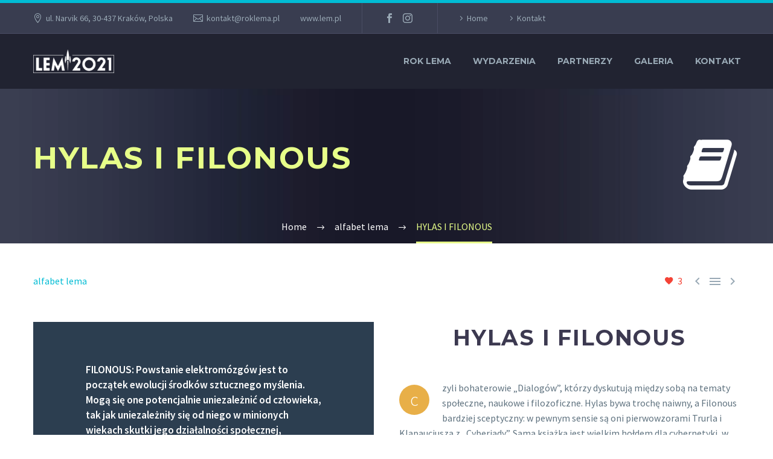

--- FILE ---
content_type: text/html; charset=UTF-8
request_url: https://roklema.pl/hylas-i-filonous/
body_size: 23757
content:
<!DOCTYPE html>
<!--[if IE 7]>
<html class="ie ie7" lang="pl-PL" xmlns:og="https://ogp.me/ns#" xmlns:fb="https://ogp.me/ns/fb#">
<![endif]-->
<!--[if IE 8]>
<html class="ie ie8" lang="pl-PL" xmlns:og="https://ogp.me/ns#" xmlns:fb="https://ogp.me/ns/fb#">
<![endif]-->
<!--[if !(IE 7) | !(IE 8) ]><!-->
<html lang="pl-PL" xmlns:og="https://ogp.me/ns#" xmlns:fb="https://ogp.me/ns/fb#">
<!--<![endif]-->
<head><meta charset="UTF-8"><script>if(navigator.userAgent.match(/MSIE|Internet Explorer/i)||navigator.userAgent.match(/Trident\/7\..*?rv:11/i)){var href=document.location.href;if(!href.match(/[?&]nowprocket/)){if(href.indexOf("?")==-1){if(href.indexOf("#")==-1){document.location.href=href+"?nowprocket=1"}else{document.location.href=href.replace("#","?nowprocket=1#")}}else{if(href.indexOf("#")==-1){document.location.href=href+"&nowprocket=1"}else{document.location.href=href.replace("#","&nowprocket=1#")}}}}</script><script>class RocketLazyLoadScripts{constructor(){this.v="1.2.3",this.triggerEvents=["keydown","mousedown","mousemove","touchmove","touchstart","touchend","wheel"],this.userEventHandler=this._triggerListener.bind(this),this.touchStartHandler=this._onTouchStart.bind(this),this.touchMoveHandler=this._onTouchMove.bind(this),this.touchEndHandler=this._onTouchEnd.bind(this),this.clickHandler=this._onClick.bind(this),this.interceptedClicks=[],window.addEventListener("pageshow",t=>{this.persisted=t.persisted}),window.addEventListener("DOMContentLoaded",()=>{this._preconnect3rdParties()}),this.delayedScripts={normal:[],async:[],defer:[]},this.trash=[],this.allJQueries=[]}_addUserInteractionListener(t){if(document.hidden){t._triggerListener();return}this.triggerEvents.forEach(e=>window.addEventListener(e,t.userEventHandler,{passive:!0})),window.addEventListener("touchstart",t.touchStartHandler,{passive:!0}),window.addEventListener("mousedown",t.touchStartHandler),document.addEventListener("visibilitychange",t.userEventHandler)}_removeUserInteractionListener(){this.triggerEvents.forEach(t=>window.removeEventListener(t,this.userEventHandler,{passive:!0})),document.removeEventListener("visibilitychange",this.userEventHandler)}_onTouchStart(t){"HTML"!==t.target.tagName&&(window.addEventListener("touchend",this.touchEndHandler),window.addEventListener("mouseup",this.touchEndHandler),window.addEventListener("touchmove",this.touchMoveHandler,{passive:!0}),window.addEventListener("mousemove",this.touchMoveHandler),t.target.addEventListener("click",this.clickHandler),this._renameDOMAttribute(t.target,"onclick","rocket-onclick"),this._pendingClickStarted())}_onTouchMove(t){window.removeEventListener("touchend",this.touchEndHandler),window.removeEventListener("mouseup",this.touchEndHandler),window.removeEventListener("touchmove",this.touchMoveHandler,{passive:!0}),window.removeEventListener("mousemove",this.touchMoveHandler),t.target.removeEventListener("click",this.clickHandler),this._renameDOMAttribute(t.target,"rocket-onclick","onclick"),this._pendingClickFinished()}_onTouchEnd(t){window.removeEventListener("touchend",this.touchEndHandler),window.removeEventListener("mouseup",this.touchEndHandler),window.removeEventListener("touchmove",this.touchMoveHandler,{passive:!0}),window.removeEventListener("mousemove",this.touchMoveHandler)}_onClick(t){t.target.removeEventListener("click",this.clickHandler),this._renameDOMAttribute(t.target,"rocket-onclick","onclick"),this.interceptedClicks.push(t),t.preventDefault(),t.stopPropagation(),t.stopImmediatePropagation(),this._pendingClickFinished()}_replayClicks(){window.removeEventListener("touchstart",this.touchStartHandler,{passive:!0}),window.removeEventListener("mousedown",this.touchStartHandler),this.interceptedClicks.forEach(t=>{t.target.dispatchEvent(new MouseEvent("click",{view:t.view,bubbles:!0,cancelable:!0}))})}_waitForPendingClicks(){return new Promise(t=>{this._isClickPending?this._pendingClickFinished=t:t()})}_pendingClickStarted(){this._isClickPending=!0}_pendingClickFinished(){this._isClickPending=!1}_renameDOMAttribute(t,e,r){t.hasAttribute&&t.hasAttribute(e)&&(event.target.setAttribute(r,event.target.getAttribute(e)),event.target.removeAttribute(e))}_triggerListener(){this._removeUserInteractionListener(this),"loading"===document.readyState?document.addEventListener("DOMContentLoaded",this._loadEverythingNow.bind(this)):this._loadEverythingNow()}_preconnect3rdParties(){let t=[];document.querySelectorAll("script[type=rocketlazyloadscript]").forEach(e=>{if(e.hasAttribute("src")){let r=new URL(e.src).origin;r!==location.origin&&t.push({src:r,crossOrigin:e.crossOrigin||"module"===e.getAttribute("data-rocket-type")})}}),t=[...new Map(t.map(t=>[JSON.stringify(t),t])).values()],this._batchInjectResourceHints(t,"preconnect")}async _loadEverythingNow(){this.lastBreath=Date.now(),this._delayEventListeners(this),this._delayJQueryReady(this),this._handleDocumentWrite(),this._registerAllDelayedScripts(),this._preloadAllScripts(),await this._loadScriptsFromList(this.delayedScripts.normal),await this._loadScriptsFromList(this.delayedScripts.defer),await this._loadScriptsFromList(this.delayedScripts.async);try{await this._triggerDOMContentLoaded(),await this._triggerWindowLoad()}catch(t){console.error(t)}window.dispatchEvent(new Event("rocket-allScriptsLoaded")),this._waitForPendingClicks().then(()=>{this._replayClicks()}),this._emptyTrash()}_registerAllDelayedScripts(){document.querySelectorAll("script[type=rocketlazyloadscript]").forEach(t=>{t.hasAttribute("data-rocket-src")?t.hasAttribute("async")&&!1!==t.async?this.delayedScripts.async.push(t):t.hasAttribute("defer")&&!1!==t.defer||"module"===t.getAttribute("data-rocket-type")?this.delayedScripts.defer.push(t):this.delayedScripts.normal.push(t):this.delayedScripts.normal.push(t)})}async _transformScript(t){return new Promise((await this._littleBreath(),navigator.userAgent.indexOf("Firefox/")>0||""===navigator.vendor)?e=>{let r=document.createElement("script");[...t.attributes].forEach(t=>{let e=t.nodeName;"type"!==e&&("data-rocket-type"===e&&(e="type"),"data-rocket-src"===e&&(e="src"),r.setAttribute(e,t.nodeValue))}),t.text&&(r.text=t.text),r.hasAttribute("src")?(r.addEventListener("load",e),r.addEventListener("error",e)):(r.text=t.text,e());try{t.parentNode.replaceChild(r,t)}catch(i){e()}}:async e=>{function r(){t.setAttribute("data-rocket-status","failed"),e()}try{let i=t.getAttribute("data-rocket-type"),n=t.getAttribute("data-rocket-src");t.text,i?(t.type=i,t.removeAttribute("data-rocket-type")):t.removeAttribute("type"),t.addEventListener("load",function r(){t.setAttribute("data-rocket-status","executed"),e()}),t.addEventListener("error",r),n?(t.removeAttribute("data-rocket-src"),t.src=n):t.src="data:text/javascript;base64,"+window.btoa(unescape(encodeURIComponent(t.text)))}catch(s){r()}})}async _loadScriptsFromList(t){let e=t.shift();return e&&e.isConnected?(await this._transformScript(e),this._loadScriptsFromList(t)):Promise.resolve()}_preloadAllScripts(){this._batchInjectResourceHints([...this.delayedScripts.normal,...this.delayedScripts.defer,...this.delayedScripts.async],"preload")}_batchInjectResourceHints(t,e){var r=document.createDocumentFragment();t.forEach(t=>{let i=t.getAttribute&&t.getAttribute("data-rocket-src")||t.src;if(i){let n=document.createElement("link");n.href=i,n.rel=e,"preconnect"!==e&&(n.as="script"),t.getAttribute&&"module"===t.getAttribute("data-rocket-type")&&(n.crossOrigin=!0),t.crossOrigin&&(n.crossOrigin=t.crossOrigin),t.integrity&&(n.integrity=t.integrity),r.appendChild(n),this.trash.push(n)}}),document.head.appendChild(r)}_delayEventListeners(t){let e={};function r(t,r){!function t(r){!e[r]&&(e[r]={originalFunctions:{add:r.addEventListener,remove:r.removeEventListener},eventsToRewrite:[]},r.addEventListener=function(){arguments[0]=i(arguments[0]),e[r].originalFunctions.add.apply(r,arguments)},r.removeEventListener=function(){arguments[0]=i(arguments[0]),e[r].originalFunctions.remove.apply(r,arguments)});function i(t){return e[r].eventsToRewrite.indexOf(t)>=0?"rocket-"+t:t}}(t),e[t].eventsToRewrite.push(r)}function i(t,e){let r=t[e];Object.defineProperty(t,e,{get:()=>r||function(){},set(i){t["rocket"+e]=r=i}})}r(document,"DOMContentLoaded"),r(window,"DOMContentLoaded"),r(window,"load"),r(window,"pageshow"),r(document,"readystatechange"),i(document,"onreadystatechange"),i(window,"onload"),i(window,"onpageshow")}_delayJQueryReady(t){let e;function r(r){if(r&&r.fn&&!t.allJQueries.includes(r)){r.fn.ready=r.fn.init.prototype.ready=function(e){return t.domReadyFired?e.bind(document)(r):document.addEventListener("rocket-DOMContentLoaded",()=>e.bind(document)(r)),r([])};let i=r.fn.on;r.fn.on=r.fn.init.prototype.on=function(){if(this[0]===window){function t(t){return t.split(" ").map(t=>"load"===t||0===t.indexOf("load.")?"rocket-jquery-load":t).join(" ")}"string"==typeof arguments[0]||arguments[0]instanceof String?arguments[0]=t(arguments[0]):"object"==typeof arguments[0]&&Object.keys(arguments[0]).forEach(e=>{let r=arguments[0][e];delete arguments[0][e],arguments[0][t(e)]=r})}return i.apply(this,arguments),this},t.allJQueries.push(r)}e=r}r(window.jQuery),Object.defineProperty(window,"jQuery",{get:()=>e,set(t){r(t)}})}async _triggerDOMContentLoaded(){this.domReadyFired=!0,await this._littleBreath(),document.dispatchEvent(new Event("rocket-DOMContentLoaded")),await this._littleBreath(),window.dispatchEvent(new Event("rocket-DOMContentLoaded")),await this._littleBreath(),document.dispatchEvent(new Event("rocket-readystatechange")),await this._littleBreath(),document.rocketonreadystatechange&&document.rocketonreadystatechange()}async _triggerWindowLoad(){await this._littleBreath(),window.dispatchEvent(new Event("rocket-load")),await this._littleBreath(),window.rocketonload&&window.rocketonload(),await this._littleBreath(),this.allJQueries.forEach(t=>t(window).trigger("rocket-jquery-load")),await this._littleBreath();let t=new Event("rocket-pageshow");t.persisted=this.persisted,window.dispatchEvent(t),await this._littleBreath(),window.rocketonpageshow&&window.rocketonpageshow({persisted:this.persisted})}_handleDocumentWrite(){let t=new Map;document.write=document.writeln=function(e){let r=document.currentScript;r||console.error("WPRocket unable to document.write this: "+e);let i=document.createRange(),n=r.parentElement,s=t.get(r);void 0===s&&(s=r.nextSibling,t.set(r,s));let a=document.createDocumentFragment();i.setStart(a,0),a.appendChild(i.createContextualFragment(e)),n.insertBefore(a,s)}}async _littleBreath(){Date.now()-this.lastBreath>45&&(await this._requestAnimFrame(),this.lastBreath=Date.now())}async _requestAnimFrame(){return document.hidden?new Promise(t=>setTimeout(t)):new Promise(t=>requestAnimationFrame(t))}_emptyTrash(){this.trash.forEach(t=>t.remove())}static run(){let t=new RocketLazyLoadScripts;t._addUserInteractionListener(t)}}RocketLazyLoadScripts.run();</script>
	
	<meta name="viewport" content="width=device-width, initial-scale=1.0" />
	<link rel="profile" href="https://gmpg.org/xfn/11">
	<link rel="pingback" href="https://roklema.pl/xmlrpc.php">
	<style>.tgpli-background-inited { background-image: none !important; }img[data-tgpli-image-inited] { display:none !important;visibility:hidden !important; }</style>		<script type="rocketlazyloadscript" data-rocket-type="text/javascript">
			window.tgpLazyItemsOptions = {
				visibilityOffset: 0,
				desktopEnable: true,
				mobileEnable: true			};
			window.tgpQueue = {
				nodes: [],
				add: function(id, data) {
					data = data || {};
					if (window.tgpLazyItems !== undefined) {
						if (this.nodes.length > 0) {
							window.tgpLazyItems.addNodes(this.flushNodes());
						}
						window.tgpLazyItems.addNode({
							node: document.getElementById(id),
							data: data
						});
					} else {
						this.nodes.push({
							node: document.getElementById(id),
							data: data
						});
					}
				},
				flushNodes: function() {
					return this.nodes.splice(0, this.nodes.length);
				}
			};
		</script>
		<script type="rocketlazyloadscript" data-minify="1" data-rocket-type="text/javascript" async data-rocket-src="https://roklema.pl/wp-content/cache/min/1/wp-content/themes/thegem/js/thegem-pagespeed-lazy-items.js?ver=1741287677"></script><meta name='robots' content='index, follow, max-image-preview:large, max-snippet:-1, max-video-preview:-1' />
	<style>img:is([sizes="auto" i], [sizes^="auto," i]) { contain-intrinsic-size: 3000px 1500px }</style>
	
		<!-- Meta Tag Manager -->
		<meta property="fb:app_id" content="418941192663235" />
		<!-- / Meta Tag Manager -->

	<!-- This site is optimized with the Yoast SEO plugin v24.6 - https://yoast.com/wordpress/plugins/seo/ -->
	<title>HYLAS I FILONOUS - ALFABET LEMA W RMF CLASSIC</title><link rel="preload" as="style" href="https://fonts.googleapis.com/css?family=Source%20Sans%20Pro%3A200%2C200italic%2C300%2C300italic%2C400%2C400italic%2C600%2C600italic%2C700%2C700italic%2C900%2C900italic%7CMontserrat%3A100%2C200%2C300%2C400%2C500%2C600%2C700%2C800%2C900%2C100italic%2C200italic%2C300italic%2C400italic%2C500italic%2C600italic%2C700italic%2C800italic%2C900italic&#038;subset=cyrillic%2Ccyrillic-ext%2Cgreek%2Cgreek-ext%2Clatin%2Clatin-ext%2Cvietnamese&#038;display=swap" /><link rel="stylesheet" href="https://fonts.googleapis.com/css?family=Source%20Sans%20Pro%3A200%2C200italic%2C300%2C300italic%2C400%2C400italic%2C600%2C600italic%2C700%2C700italic%2C900%2C900italic%7CMontserrat%3A100%2C200%2C300%2C400%2C500%2C600%2C700%2C800%2C900%2C100italic%2C200italic%2C300italic%2C400italic%2C500italic%2C600italic%2C700italic%2C800italic%2C900italic&#038;subset=cyrillic%2Ccyrillic-ext%2Cgreek%2Cgreek-ext%2Clatin%2Clatin-ext%2Cvietnamese&#038;display=swap" media="print" onload="this.media='all'" /><noscript><link rel="stylesheet" href="https://fonts.googleapis.com/css?family=Source%20Sans%20Pro%3A200%2C200italic%2C300%2C300italic%2C400%2C400italic%2C600%2C600italic%2C700%2C700italic%2C900%2C900italic%7CMontserrat%3A100%2C200%2C300%2C400%2C500%2C600%2C700%2C800%2C900%2C100italic%2C200italic%2C300italic%2C400italic%2C500italic%2C600italic%2C700italic%2C800italic%2C900italic&#038;subset=cyrillic%2Ccyrillic-ext%2Cgreek%2Cgreek-ext%2Clatin%2Clatin-ext%2Cvietnamese&#038;display=swap" /></noscript>
	<meta name="description" content="Hylas i Filonous: bohaterowie &quot;Dialogów&quot;, którzy dyskutują między sobą na tematy społeczne, naukowe i filozoficzne." />
	<link rel="canonical" href="https://roklema.pl/hylas-i-filonous/" />
	<meta property="og:locale" content="pl_PL" />
	<meta property="og:type" content="article" />
	<meta property="og:title" content="Alfabet Lema z przymrużeniem oka w RMF Classic" />
	<meta property="og:description" content="W każdy poniedziałek o 15:30 w &quot;Spisie treści&quot; w RMF Classic prezentujemy z przymrużeniem alfabetyczny wykaz osób i rzeczy, które odegrały istotną rolę w życiu oraz twórczości S. Lema. Aktualne hasło: HYLAS I FILONOUS" />
	<meta property="og:url" content="https://roklema.pl/hylas-i-filonous/" />
	<meta property="og:site_name" content="ROK LEMA" />
	<meta property="article:published_time" content="2021-06-11T19:14:29+00:00" />
	<meta property="article:modified_time" content="2021-06-13T11:25:57+00:00" />
	<meta property="og:image" content="https://roklema.pl/wp-content/uploads/2021/06/Dialogs_Polish_WL_1957-WIN.jpg" />
	<meta property="og:image:width" content="1469" />
	<meta property="og:image:height" content="1469" />
	<meta property="og:image:type" content="image/jpeg" />
	<meta name="author" content="Wojciech Zemek" />
	<meta name="twitter:card" content="summary_large_image" />
	<meta name="twitter:label1" content="Napisane przez" />
	<meta name="twitter:data1" content="Wojciech Zemek" />
	<meta name="twitter:label2" content="Szacowany czas czytania" />
	<meta name="twitter:data2" content="2 minuty" />
	<script type="application/ld+json" class="yoast-schema-graph">{"@context":"https://schema.org","@graph":[{"@type":"WebPage","@id":"https://roklema.pl/hylas-i-filonous/","url":"https://roklema.pl/hylas-i-filonous/","name":"HYLAS I FILONOUS - ALFABET LEMA W RMF CLASSIC","isPartOf":{"@id":"https://roklema.pl/#website"},"primaryImageOfPage":{"@id":"https://roklema.pl/hylas-i-filonous/#primaryimage"},"image":{"@id":"https://roklema.pl/hylas-i-filonous/#primaryimage"},"thumbnailUrl":"https://roklema.pl/wp-content/uploads/2021/06/Dialogs_Polish_WL_1957-WIN.jpg","datePublished":"2021-06-11T19:14:29+00:00","dateModified":"2021-06-13T11:25:57+00:00","author":{"@id":"https://roklema.pl/#/schema/person/ec576bddde513da68b5115e5da7fa86b"},"description":"Hylas i Filonous: bohaterowie \"Dialogów\", którzy dyskutują między sobą na tematy społeczne, naukowe i filozoficzne.","breadcrumb":{"@id":"https://roklema.pl/hylas-i-filonous/#breadcrumb"},"inLanguage":"pl-PL","potentialAction":[{"@type":"ReadAction","target":["https://roklema.pl/hylas-i-filonous/"]}]},{"@type":"ImageObject","inLanguage":"pl-PL","@id":"https://roklema.pl/hylas-i-filonous/#primaryimage","url":"https://roklema.pl/wp-content/uploads/2021/06/Dialogs_Polish_WL_1957-WIN.jpg","contentUrl":"https://roklema.pl/wp-content/uploads/2021/06/Dialogs_Polish_WL_1957-WIN.jpg","width":1469,"height":1469},{"@type":"BreadcrumbList","@id":"https://roklema.pl/hylas-i-filonous/#breadcrumb","itemListElement":[{"@type":"ListItem","position":1,"name":"Strona główna","item":"https://roklema.pl/"},{"@type":"ListItem","position":2,"name":"HYLAS I FILONOUS"}]},{"@type":"WebSite","@id":"https://roklema.pl/#website","url":"https://roklema.pl/","name":"ROK LEMA","description":"stulecie urodzin Stanisława Lema","potentialAction":[{"@type":"SearchAction","target":{"@type":"EntryPoint","urlTemplate":"https://roklema.pl/?s={search_term_string}"},"query-input":{"@type":"PropertyValueSpecification","valueRequired":true,"valueName":"search_term_string"}}],"inLanguage":"pl-PL"},{"@type":"Person","@id":"https://roklema.pl/#/schema/person/ec576bddde513da68b5115e5da7fa86b","name":"Wojciech Zemek","image":{"@type":"ImageObject","inLanguage":"pl-PL","@id":"https://roklema.pl/#/schema/person/image/","url":"https://secure.gravatar.com/avatar/37a8280fdd37a8a11730c233a3c4bd6f?s=96&d=mm&r=g","contentUrl":"https://secure.gravatar.com/avatar/37a8280fdd37a8a11730c233a3c4bd6f?s=96&d=mm&r=g","caption":"Wojciech Zemek"}}]}</script>
	<!-- / Yoast SEO plugin. -->


<link rel='dns-prefetch' href='//fonts.googleapis.com' />
<link rel='dns-prefetch' href='//maxcdn.bootstrapcdn.com' />
<link href='https://fonts.gstatic.com' crossorigin rel='preconnect' />
<link rel="alternate" type="application/rss+xml" title="ROK LEMA &raquo; Kanał z wpisami" href="https://roklema.pl/feed/" />
<link rel="alternate" type="application/rss+xml" title="ROK LEMA &raquo; Kanał z komentarzami" href="https://roklema.pl/comments/feed/" />
<link rel="alternate" type="application/rss+xml" title="ROK LEMA &raquo; HYLAS I FILONOUS Kanał z komentarzami" href="https://roklema.pl/hylas-i-filonous/feed/" />
<link rel='stylesheet' id='sbi_styles-css' href='https://roklema.pl/wp-content/plugins/instagram-feed/css/sbi-styles.min.css?ver=6.7.1' type='text/css' media='all' />
<link data-minify="1" rel='stylesheet' id='thegem-preloader-css' href='https://roklema.pl/wp-content/cache/min/1/wp-content/themes/thegem/css/thegem-preloader.css?ver=1741287677' type='text/css' media='all' />
<style id='thegem-preloader-inline-css' type='text/css'>

		body:not(.compose-mode) .gem-icon-style-gradient span,
		body:not(.compose-mode) .gem-icon .gem-icon-half-1,
		body:not(.compose-mode) .gem-icon .gem-icon-half-2 {
			opacity: 0 !important;
			}
</style>
<link data-minify="1" rel='stylesheet' id='thegem-reset-css' href='https://roklema.pl/wp-content/cache/min/1/wp-content/themes/thegem/css/thegem-reset.css?ver=1741287677' type='text/css' media='all' />
<link data-minify="1" rel='stylesheet' id='thegem-grid-css' href='https://roklema.pl/wp-content/cache/min/1/wp-content/themes/thegem/css/thegem-grid.css?ver=1741287677' type='text/css' media='all' />
<link data-minify="1" rel='stylesheet' id='thegem-header-css' href='https://roklema.pl/wp-content/cache/min/1/wp-content/themes/thegem/css/thegem-header.css?ver=1741287677' type='text/css' media='all' />
<link data-minify="1" rel='stylesheet' id='thegem-style-css' href='https://roklema.pl/wp-content/cache/min/1/wp-content/themes/thegem/style.css?ver=1741287677' type='text/css' media='all' />
<link data-minify="1" rel='stylesheet' id='thegem-widgets-css' href='https://roklema.pl/wp-content/cache/min/1/wp-content/themes/thegem/css/thegem-widgets.css?ver=1741287677' type='text/css' media='all' />
<link data-minify="1" rel='stylesheet' id='thegem-new-css-css' href='https://roklema.pl/wp-content/cache/min/1/wp-content/themes/thegem/css/thegem-new-css.css?ver=1741287677' type='text/css' media='all' />
<link data-minify="1" rel='stylesheet' id='perevazka-css-css-css' href='https://roklema.pl/wp-content/cache/min/1/wp-content/themes/thegem/css/thegem-perevazka-css.css?ver=1741287677' type='text/css' media='all' />

<link data-minify="1" rel='stylesheet' id='thegem-custom-css' href='https://roklema.pl/wp-content/cache/min/1/wp-content/themes/thegem/css/custom-nTODTRP6.css?ver=1741287677' type='text/css' media='all' />
<style id='thegem-custom-inline-css' type='text/css'>
#page-title {background-image: url('https://roklema.pl/wp-content/uploads/2021/03/tlo-03.jpg');background-color: #333144;background-repeat: no-repeat;background-position-x: center;background-position-y: top;background-size: cover;padding-top: 80px;padding-bottom: 80px;}#page-title h1,#page-title .title-rich-content {color: #ffffff;}.page-title-excerpt {color: #ffffff;margin-top: 18px;}#page-title .page-title-title {margin-top: 0px;}#page-title .page-title-title .styled-subtitle.light,#page-title .page-title-excerpt .styled-subtitle.light{ font-family: var(--thegem-to-light-title-font-family); font-style: normal; font-weight: normal;}#page-title .page-title-title .title-main-menu,#page-title .page-title-excerpt .title-main-menu{ font-family: var(--thegem-to-menu-font-family); font-style: var(--thegem-to-menu-font-style); font-weight: var(--thegem-to-menu-font-weight); text-transform: var(--thegem-to-menu-text-transform); font-size: var(--thegem-to-menu-font-size); line-height: var(--thegem-to-menu-line-height); letter-spacing: var(--thegem-to-menu-letter-spacing, 0);}#page-title .page-title-title .title-main-menu.light,#page-title .page-title-excerpt .title-main-menu.light{ font-family: var(--thegem-to-light-title-font-family); font-style: normal; font-weight: normal;}#page-title .page-title-title .title-body,#page-title .page-title-excerpt .title-body{ font-family: var(--thegem-to-body-font-family); font-style: var(--thegem-to-body-font-style); font-weight: var(--thegem-to-body-font-weight); text-transform: var(--thegem-to-body-text-transform, none); font-size: var(--thegem-to-body-font-size); line-height: var(--thegem-to-body-line-height); letter-spacing: var(--thegem-to-body-letter-spacing);}#page-title .page-title-title .title-body.light,#page-title .page-title-excerpt .title-body.light{ font-family: var(--thegem-to-light-title-font-family); font-style: normal; font-weight: normal;}#page-title .page-title-title .title-tiny-body,#page-title .page-title-excerpt .title-tiny-body{ font-family: var(--thegem-to-body-tiny-font-family); font-style: var(--thegem-to-body-tiny-font-style); font-weight: var(--thegem-to-body-tiny-font-weight); text-transform: var(--thegem-to-body-tiny-text-transform, none); font-size: var(--thegem-to-body-tiny-font-size); line-height: var(--thegem-to-body-tiny-line-height); letter-spacing: var(--thegem-to-body-tiny-letter-spacing);}#page-title .page-title-title .title-tiny-body.light,#page-title .page-title-excerpt .title-tiny-body.light{ font-family: var(--thegem-to-light-title-font-family); font-style: normal; font-weight: normal;}.page-title-inner,body .breadcrumbs{padding-left: 0px;padding-right: 0px;}body .page-title-block .breadcrumbs-container{	text-align: center;}.page-breadcrumbs ul li a,.page-breadcrumbs ul li:not(:last-child):after{	color: #99A9B5FF;}.page-breadcrumbs ul li{	color: #3C3950FF;}.page-breadcrumbs ul li a:hover{	color: #3C3950FF;}.block-content {padding-top: 50px;}.block-content:last-of-type {padding-bottom: 110px;}.gem-slideshow,.slideshow-preloader {}#top-area {	display: block;}@media (max-width: 991px) {#page-title {padding-top: 80px;padding-bottom: 80px;}.page-title-inner, body .breadcrumbs{padding-left: 0px;padding-right: 0px;}.page-title-excerpt {margin-top: 18px;}#page-title .page-title-title {margin-top: 0px;}.block-content {}.block-content:last-of-type {}#top-area {	display: block;}}@media (max-width: 767px) {#page-title {padding-top: 80px;padding-bottom: 80px;}.page-title-inner,body .breadcrumbs{padding-left: 0px;padding-right: 0px;}.page-title-excerpt {margin-top: 18px;}#page-title .page-title-title {margin-top: 0px;}.block-content {}.block-content:last-of-type {}#top-area {	display: none;}}
</style>
<link data-minify="1" rel='stylesheet' id='js_composer_front-css' href='https://roklema.pl/wp-content/cache/min/1/wp-content/plugins/js_composer/assets/css/js_composer.min.css?ver=1741287677' type='text/css' media='all' />
<link data-minify="1" rel='stylesheet' id='thegem_js_composer_front-css' href='https://roklema.pl/wp-content/cache/min/1/wp-content/themes/thegem/css/thegem-js_composer_columns.css?ver=1741287677' type='text/css' media='all' />
<link data-minify="1" rel='stylesheet' id='thegem-additional-blog-1-css' href='https://roklema.pl/wp-content/cache/min/1/wp-content/themes/thegem/css/thegem-additional-blog-1.css?ver=1741287677' type='text/css' media='all' />
<link rel='stylesheet' id='jquery-fancybox-css' href='https://roklema.pl/wp-content/themes/thegem/js/fancyBox/jquery.fancybox.min.css?ver=5.10.2.1' type='text/css' media='all' />
<link data-minify="1" rel='stylesheet' id='thegem-vc_elements-css' href='https://roklema.pl/wp-content/cache/min/1/wp-content/themes/thegem/css/thegem-vc_elements.css?ver=1741287677' type='text/css' media='all' />
<style id='wp-emoji-styles-inline-css' type='text/css'>

	img.wp-smiley, img.emoji {
		display: inline !important;
		border: none !important;
		box-shadow: none !important;
		height: 1em !important;
		width: 1em !important;
		margin: 0 0.07em !important;
		vertical-align: -0.1em !important;
		background: none !important;
		padding: 0 !important;
	}
</style>
<link rel='stylesheet' id='wp-block-library-css' href='https://roklema.pl/wp-includes/css/dist/block-library/style.min.css?ver=6.7.4' type='text/css' media='all' />
<style id='filebird-block-filebird-gallery-style-inline-css' type='text/css'>
ul.filebird-block-filebird-gallery{margin:auto!important;padding:0!important;width:100%}ul.filebird-block-filebird-gallery.layout-grid{display:grid;grid-gap:20px;align-items:stretch;grid-template-columns:repeat(var(--columns),1fr);justify-items:stretch}ul.filebird-block-filebird-gallery.layout-grid li img{border:1px solid #ccc;box-shadow:2px 2px 6px 0 rgba(0,0,0,.3);height:100%;max-width:100%;-o-object-fit:cover;object-fit:cover;width:100%}ul.filebird-block-filebird-gallery.layout-masonry{-moz-column-count:var(--columns);-moz-column-gap:var(--space);column-gap:var(--space);-moz-column-width:var(--min-width);columns:var(--min-width) var(--columns);display:block;overflow:auto}ul.filebird-block-filebird-gallery.layout-masonry li{margin-bottom:var(--space)}ul.filebird-block-filebird-gallery li{list-style:none}ul.filebird-block-filebird-gallery li figure{height:100%;margin:0;padding:0;position:relative;width:100%}ul.filebird-block-filebird-gallery li figure figcaption{background:linear-gradient(0deg,rgba(0,0,0,.7),rgba(0,0,0,.3) 70%,transparent);bottom:0;box-sizing:border-box;color:#fff;font-size:.8em;margin:0;max-height:100%;overflow:auto;padding:3em .77em .7em;position:absolute;text-align:center;width:100%;z-index:2}ul.filebird-block-filebird-gallery li figure figcaption a{color:inherit}

</style>
<style id='classic-theme-styles-inline-css' type='text/css'>
/*! This file is auto-generated */
.wp-block-button__link{color:#fff;background-color:#32373c;border-radius:9999px;box-shadow:none;text-decoration:none;padding:calc(.667em + 2px) calc(1.333em + 2px);font-size:1.125em}.wp-block-file__button{background:#32373c;color:#fff;text-decoration:none}
</style>
<style id='global-styles-inline-css' type='text/css'>
:root{--wp--preset--aspect-ratio--square: 1;--wp--preset--aspect-ratio--4-3: 4/3;--wp--preset--aspect-ratio--3-4: 3/4;--wp--preset--aspect-ratio--3-2: 3/2;--wp--preset--aspect-ratio--2-3: 2/3;--wp--preset--aspect-ratio--16-9: 16/9;--wp--preset--aspect-ratio--9-16: 9/16;--wp--preset--color--black: #000000;--wp--preset--color--cyan-bluish-gray: #abb8c3;--wp--preset--color--white: #ffffff;--wp--preset--color--pale-pink: #f78da7;--wp--preset--color--vivid-red: #cf2e2e;--wp--preset--color--luminous-vivid-orange: #ff6900;--wp--preset--color--luminous-vivid-amber: #fcb900;--wp--preset--color--light-green-cyan: #7bdcb5;--wp--preset--color--vivid-green-cyan: #00d084;--wp--preset--color--pale-cyan-blue: #8ed1fc;--wp--preset--color--vivid-cyan-blue: #0693e3;--wp--preset--color--vivid-purple: #9b51e0;--wp--preset--gradient--vivid-cyan-blue-to-vivid-purple: linear-gradient(135deg,rgba(6,147,227,1) 0%,rgb(155,81,224) 100%);--wp--preset--gradient--light-green-cyan-to-vivid-green-cyan: linear-gradient(135deg,rgb(122,220,180) 0%,rgb(0,208,130) 100%);--wp--preset--gradient--luminous-vivid-amber-to-luminous-vivid-orange: linear-gradient(135deg,rgba(252,185,0,1) 0%,rgba(255,105,0,1) 100%);--wp--preset--gradient--luminous-vivid-orange-to-vivid-red: linear-gradient(135deg,rgba(255,105,0,1) 0%,rgb(207,46,46) 100%);--wp--preset--gradient--very-light-gray-to-cyan-bluish-gray: linear-gradient(135deg,rgb(238,238,238) 0%,rgb(169,184,195) 100%);--wp--preset--gradient--cool-to-warm-spectrum: linear-gradient(135deg,rgb(74,234,220) 0%,rgb(151,120,209) 20%,rgb(207,42,186) 40%,rgb(238,44,130) 60%,rgb(251,105,98) 80%,rgb(254,248,76) 100%);--wp--preset--gradient--blush-light-purple: linear-gradient(135deg,rgb(255,206,236) 0%,rgb(152,150,240) 100%);--wp--preset--gradient--blush-bordeaux: linear-gradient(135deg,rgb(254,205,165) 0%,rgb(254,45,45) 50%,rgb(107,0,62) 100%);--wp--preset--gradient--luminous-dusk: linear-gradient(135deg,rgb(255,203,112) 0%,rgb(199,81,192) 50%,rgb(65,88,208) 100%);--wp--preset--gradient--pale-ocean: linear-gradient(135deg,rgb(255,245,203) 0%,rgb(182,227,212) 50%,rgb(51,167,181) 100%);--wp--preset--gradient--electric-grass: linear-gradient(135deg,rgb(202,248,128) 0%,rgb(113,206,126) 100%);--wp--preset--gradient--midnight: linear-gradient(135deg,rgb(2,3,129) 0%,rgb(40,116,252) 100%);--wp--preset--font-size--small: 13px;--wp--preset--font-size--medium: 20px;--wp--preset--font-size--large: 36px;--wp--preset--font-size--x-large: 42px;--wp--preset--spacing--20: 0.44rem;--wp--preset--spacing--30: 0.67rem;--wp--preset--spacing--40: 1rem;--wp--preset--spacing--50: 1.5rem;--wp--preset--spacing--60: 2.25rem;--wp--preset--spacing--70: 3.38rem;--wp--preset--spacing--80: 5.06rem;--wp--preset--shadow--natural: 6px 6px 9px rgba(0, 0, 0, 0.2);--wp--preset--shadow--deep: 12px 12px 50px rgba(0, 0, 0, 0.4);--wp--preset--shadow--sharp: 6px 6px 0px rgba(0, 0, 0, 0.2);--wp--preset--shadow--outlined: 6px 6px 0px -3px rgba(255, 255, 255, 1), 6px 6px rgba(0, 0, 0, 1);--wp--preset--shadow--crisp: 6px 6px 0px rgba(0, 0, 0, 1);}:where(.is-layout-flex){gap: 0.5em;}:where(.is-layout-grid){gap: 0.5em;}body .is-layout-flex{display: flex;}.is-layout-flex{flex-wrap: wrap;align-items: center;}.is-layout-flex > :is(*, div){margin: 0;}body .is-layout-grid{display: grid;}.is-layout-grid > :is(*, div){margin: 0;}:where(.wp-block-columns.is-layout-flex){gap: 2em;}:where(.wp-block-columns.is-layout-grid){gap: 2em;}:where(.wp-block-post-template.is-layout-flex){gap: 1.25em;}:where(.wp-block-post-template.is-layout-grid){gap: 1.25em;}.has-black-color{color: var(--wp--preset--color--black) !important;}.has-cyan-bluish-gray-color{color: var(--wp--preset--color--cyan-bluish-gray) !important;}.has-white-color{color: var(--wp--preset--color--white) !important;}.has-pale-pink-color{color: var(--wp--preset--color--pale-pink) !important;}.has-vivid-red-color{color: var(--wp--preset--color--vivid-red) !important;}.has-luminous-vivid-orange-color{color: var(--wp--preset--color--luminous-vivid-orange) !important;}.has-luminous-vivid-amber-color{color: var(--wp--preset--color--luminous-vivid-amber) !important;}.has-light-green-cyan-color{color: var(--wp--preset--color--light-green-cyan) !important;}.has-vivid-green-cyan-color{color: var(--wp--preset--color--vivid-green-cyan) !important;}.has-pale-cyan-blue-color{color: var(--wp--preset--color--pale-cyan-blue) !important;}.has-vivid-cyan-blue-color{color: var(--wp--preset--color--vivid-cyan-blue) !important;}.has-vivid-purple-color{color: var(--wp--preset--color--vivid-purple) !important;}.has-black-background-color{background-color: var(--wp--preset--color--black) !important;}.has-cyan-bluish-gray-background-color{background-color: var(--wp--preset--color--cyan-bluish-gray) !important;}.has-white-background-color{background-color: var(--wp--preset--color--white) !important;}.has-pale-pink-background-color{background-color: var(--wp--preset--color--pale-pink) !important;}.has-vivid-red-background-color{background-color: var(--wp--preset--color--vivid-red) !important;}.has-luminous-vivid-orange-background-color{background-color: var(--wp--preset--color--luminous-vivid-orange) !important;}.has-luminous-vivid-amber-background-color{background-color: var(--wp--preset--color--luminous-vivid-amber) !important;}.has-light-green-cyan-background-color{background-color: var(--wp--preset--color--light-green-cyan) !important;}.has-vivid-green-cyan-background-color{background-color: var(--wp--preset--color--vivid-green-cyan) !important;}.has-pale-cyan-blue-background-color{background-color: var(--wp--preset--color--pale-cyan-blue) !important;}.has-vivid-cyan-blue-background-color{background-color: var(--wp--preset--color--vivid-cyan-blue) !important;}.has-vivid-purple-background-color{background-color: var(--wp--preset--color--vivid-purple) !important;}.has-black-border-color{border-color: var(--wp--preset--color--black) !important;}.has-cyan-bluish-gray-border-color{border-color: var(--wp--preset--color--cyan-bluish-gray) !important;}.has-white-border-color{border-color: var(--wp--preset--color--white) !important;}.has-pale-pink-border-color{border-color: var(--wp--preset--color--pale-pink) !important;}.has-vivid-red-border-color{border-color: var(--wp--preset--color--vivid-red) !important;}.has-luminous-vivid-orange-border-color{border-color: var(--wp--preset--color--luminous-vivid-orange) !important;}.has-luminous-vivid-amber-border-color{border-color: var(--wp--preset--color--luminous-vivid-amber) !important;}.has-light-green-cyan-border-color{border-color: var(--wp--preset--color--light-green-cyan) !important;}.has-vivid-green-cyan-border-color{border-color: var(--wp--preset--color--vivid-green-cyan) !important;}.has-pale-cyan-blue-border-color{border-color: var(--wp--preset--color--pale-cyan-blue) !important;}.has-vivid-cyan-blue-border-color{border-color: var(--wp--preset--color--vivid-cyan-blue) !important;}.has-vivid-purple-border-color{border-color: var(--wp--preset--color--vivid-purple) !important;}.has-vivid-cyan-blue-to-vivid-purple-gradient-background{background: var(--wp--preset--gradient--vivid-cyan-blue-to-vivid-purple) !important;}.has-light-green-cyan-to-vivid-green-cyan-gradient-background{background: var(--wp--preset--gradient--light-green-cyan-to-vivid-green-cyan) !important;}.has-luminous-vivid-amber-to-luminous-vivid-orange-gradient-background{background: var(--wp--preset--gradient--luminous-vivid-amber-to-luminous-vivid-orange) !important;}.has-luminous-vivid-orange-to-vivid-red-gradient-background{background: var(--wp--preset--gradient--luminous-vivid-orange-to-vivid-red) !important;}.has-very-light-gray-to-cyan-bluish-gray-gradient-background{background: var(--wp--preset--gradient--very-light-gray-to-cyan-bluish-gray) !important;}.has-cool-to-warm-spectrum-gradient-background{background: var(--wp--preset--gradient--cool-to-warm-spectrum) !important;}.has-blush-light-purple-gradient-background{background: var(--wp--preset--gradient--blush-light-purple) !important;}.has-blush-bordeaux-gradient-background{background: var(--wp--preset--gradient--blush-bordeaux) !important;}.has-luminous-dusk-gradient-background{background: var(--wp--preset--gradient--luminous-dusk) !important;}.has-pale-ocean-gradient-background{background: var(--wp--preset--gradient--pale-ocean) !important;}.has-electric-grass-gradient-background{background: var(--wp--preset--gradient--electric-grass) !important;}.has-midnight-gradient-background{background: var(--wp--preset--gradient--midnight) !important;}.has-small-font-size{font-size: var(--wp--preset--font-size--small) !important;}.has-medium-font-size{font-size: var(--wp--preset--font-size--medium) !important;}.has-large-font-size{font-size: var(--wp--preset--font-size--large) !important;}.has-x-large-font-size{font-size: var(--wp--preset--font-size--x-large) !important;}
:where(.wp-block-post-template.is-layout-flex){gap: 1.25em;}:where(.wp-block-post-template.is-layout-grid){gap: 1.25em;}
:where(.wp-block-columns.is-layout-flex){gap: 2em;}:where(.wp-block-columns.is-layout-grid){gap: 2em;}
:root :where(.wp-block-pullquote){font-size: 1.5em;line-height: 1.6;}
</style>
<link data-minify="1" rel='stylesheet' id='contact-form-7-css' href='https://roklema.pl/wp-content/cache/min/1/wp-content/plugins/contact-form-7/includes/css/styles.css?ver=1741287677' type='text/css' media='all' />
<link data-minify="1" rel='stylesheet' id='wpa-css-css' href='https://roklema.pl/wp-content/cache/min/1/wp-content/plugins/honeypot/includes/css/wpa.css?ver=1741287677' type='text/css' media='all' />
<link rel='stylesheet' id='cff-css' href='https://roklema.pl/wp-content/plugins/custom-facebook-feed/assets/css/cff-style.min.css?ver=4.2.6' type='text/css' media='all' />
<link data-minify="1" rel='stylesheet' id='sb-font-awesome-css' href='https://roklema.pl/wp-content/cache/min/1/font-awesome/4.7.0/css/font-awesome.min.css?ver=1741287677' type='text/css' media='all' />
<style id='rocket-lazyload-inline-css' type='text/css'>
.rll-youtube-player{position:relative;padding-bottom:56.23%;height:0;overflow:hidden;max-width:100%;}.rll-youtube-player:focus-within{outline: 2px solid currentColor;outline-offset: 5px;}.rll-youtube-player iframe{position:absolute;top:0;left:0;width:100%;height:100%;z-index:100;background:0 0}.rll-youtube-player img{bottom:0;display:block;left:0;margin:auto;max-width:100%;width:100%;position:absolute;right:0;top:0;border:none;height:auto;-webkit-transition:.4s all;-moz-transition:.4s all;transition:.4s all}.rll-youtube-player img:hover{-webkit-filter:brightness(75%)}.rll-youtube-player .play{height:100%;width:100%;left:0;top:0;position:absolute;background:url(https://roklema.pl/wp-content/plugins/wp-rocket/assets/img/youtube.png) no-repeat center;background-color: transparent !important;cursor:pointer;border:none;}
</style>
<script type="rocketlazyloadscript" data-rocket-type="text/javascript">function fullHeightRow() {
			var fullHeight,
				offsetTop,
				element = document.getElementsByClassName('vc_row-o-full-height')[0];
			if (element) {
				fullHeight = window.innerHeight;
				offsetTop = window.pageYOffset + element.getBoundingClientRect().top;
				if (offsetTop < fullHeight) {
					fullHeight = 100 - offsetTop / (fullHeight / 100);
					element.style.minHeight = fullHeight + 'vh'
				}
			}
		}</script><!--[if lt IE 9]>
<script type="text/javascript" src="https://roklema.pl/wp-content/themes/thegem/js/html5.js?ver=5.10.2.1" id="html5-js"></script>
<![endif]-->
<script type="rocketlazyloadscript" data-rocket-type="text/javascript" data-rocket-src="https://roklema.pl/wp-includes/js/jquery/jquery.min.js?ver=3.7.1" id="jquery-core-js"></script>
<script type="rocketlazyloadscript" data-rocket-type="text/javascript" data-rocket-src="https://roklema.pl/wp-includes/js/jquery/jquery-migrate.min.js?ver=3.4.1" id="jquery-migrate-js"></script>
<script type="text/javascript" id="zilla-likes-js-extra">
/* <![CDATA[ */
var zilla_likes = {"ajaxurl":"https:\/\/roklema.pl\/wp-admin\/admin-ajax.php"};
/* ]]> */
</script>
<script type="rocketlazyloadscript" data-minify="1" data-rocket-type="text/javascript" data-rocket-src="https://roklema.pl/wp-content/cache/min/1/wp-content/plugins/zilla-likes/scripts/zilla-likes.js?ver=1741287677" id="zilla-likes-js" defer></script>
<script type="rocketlazyloadscript"></script><link rel="https://api.w.org/" href="https://roklema.pl/wp-json/" /><link rel="alternate" title="JSON" type="application/json" href="https://roklema.pl/wp-json/wp/v2/posts/31571" /><link rel="EditURI" type="application/rsd+xml" title="RSD" href="https://roklema.pl/xmlrpc.php?rsd" />
<meta name="generator" content="WordPress 6.7.4" />
<link rel='shortlink' href='https://roklema.pl/?p=31571' />
<link rel="alternate" title="oEmbed (JSON)" type="application/json+oembed" href="https://roklema.pl/wp-json/oembed/1.0/embed?url=https%3A%2F%2Froklema.pl%2Fhylas-i-filonous%2F" />
<link rel="alternate" title="oEmbed (XML)" type="text/xml+oembed" href="https://roklema.pl/wp-json/oembed/1.0/embed?url=https%3A%2F%2Froklema.pl%2Fhylas-i-filonous%2F&#038;format=xml" />
<style type="text/css">
                    .ctl-bullets-container {
                display: block;
                position: fixed;
                right: 0;
                height: 100%;
                z-index: 1049;
                font-weight: normal;
                height: 70vh;
                overflow-x: hidden;
                overflow-y: auto;
                margin: 15vh auto;
            }</style><script type="rocketlazyloadscript" data-rocket-type="text/javascript" data-rocket-src="//roklema.pl/?wordfence_syncAttackData=1762561678.2689" async></script><!-- Global site tag (gtag.js) - Google Analytics -->
<script type="rocketlazyloadscript" async data-rocket-src="https://www.googletagmanager.com/gtag/js?id=UA-180700931-1"></script>
<script type="rocketlazyloadscript">
  window.dataLayer = window.dataLayer || [];
  function gtag(){dataLayer.push(arguments);}
  gtag('js', new Date());

  gtag('config', 'UA-180700931-1');
</script><meta name="generator" content="Powered by WPBakery Page Builder - drag and drop page builder for WordPress."/>
<style data-type="vc_custom-css">@media (max-width: 768px) {
body    .vc_custom_1457788215031 {
    padding-left: 21px !important;
}

}

#alfabeta .gem-quote.gem-quote-style-2 blockquote {
    color: white;
    font-weight: 600;
    font-size: 90%;
}</style><link rel="icon" href="https://roklema.pl/wp-content/uploads/2020/02/cropped-android-chrome-512x512-1-32x32.png" sizes="32x32" />
<link rel="icon" href="https://roklema.pl/wp-content/uploads/2020/02/cropped-android-chrome-512x512-1-192x192.png" sizes="192x192" />
<link rel="apple-touch-icon" href="https://roklema.pl/wp-content/uploads/2020/02/cropped-android-chrome-512x512-1-180x180.png" />
<meta name="msapplication-TileImage" content="https://roklema.pl/wp-content/uploads/2020/02/cropped-android-chrome-512x512-1-270x270.png" />
<script type="rocketlazyloadscript">if(document.querySelector('[data-type="vc_custom-css"]')) {document.head.appendChild(document.querySelector('[data-type="vc_custom-css"]'));}</script><noscript><style> .wpb_animate_when_almost_visible { opacity: 1; }</style></noscript>
<meta property="og:title" content="HYLAS I FILONOUS"/>
<meta property="og:description" content="czyli sztuka dialogu"/>
<meta property="og:site_name" content="ROK LEMA"/>
<meta property="og:type" content="article"/>
<meta property="og:url" content="https://roklema.pl/hylas-i-filonous/"/>
<meta property="og:image" content="https://roklema.pl/wp-content/uploads/2021/06/Dialogs_Polish_WL_1957-WIN-thegem-blog-timeline-large.jpg"/>

<meta itemprop="name" content="HYLAS I FILONOUS"/>
<meta itemprop="description" content="czyli sztuka dialogu"/>
<meta itemprop="image" content="https://roklema.pl/wp-content/uploads/2021/06/Dialogs_Polish_WL_1957-WIN-thegem-blog-timeline-large.jpg"/>
<noscript><style id="rocket-lazyload-nojs-css">.rll-youtube-player, [data-lazy-src]{display:none !important;}</style></noscript>	</head>


<body class="post-template-default single single-post postid-31571 single-format-standard wpb-js-composer js-comp-ver-8.0 vc_responsive">

	<script type="rocketlazyloadscript" data-rocket-type="text/javascript">
		var gemSettings = {"isTouch":"","forcedLasyDisabled":"","tabletPortrait":"1","tabletLandscape":"","topAreaMobileDisable":"","parallaxDisabled":"","fillTopArea":"","themePath":"https:\/\/roklema.pl\/wp-content\/themes\/thegem","rootUrl":"https:\/\/roklema.pl","mobileEffectsEnabled":"1","isRTL":""};
		(function() {
    function isTouchDevice() {
        return (('ontouchstart' in window) ||
            (navigator.MaxTouchPoints > 0) ||
            (navigator.msMaxTouchPoints > 0));
    }

    window.gemSettings.isTouch = isTouchDevice();

    function userAgentDetection() {
        var ua = navigator.userAgent.toLowerCase(),
        platform = navigator.platform.toLowerCase(),
        UA = ua.match(/(opera|ie|firefox|chrome|version)[\s\/:]([\w\d\.]+)?.*?(safari|version[\s\/:]([\w\d\.]+)|$)/) || [null, 'unknown', 0],
        mode = UA[1] == 'ie' && document.documentMode;

        window.gemBrowser = {
            name: (UA[1] == 'version') ? UA[3] : UA[1],
            version: UA[2],
            platform: {
                name: ua.match(/ip(?:ad|od|hone)/) ? 'ios' : (ua.match(/(?:webos|android)/) || platform.match(/mac|win|linux/) || ['other'])[0]
                }
        };
            }

    window.updateGemClientSize = function() {
        if (window.gemOptions == null || window.gemOptions == undefined) {
            window.gemOptions = {
                first: false,
                clientWidth: 0,
                clientHeight: 0,
                innerWidth: -1
            };
        }

        window.gemOptions.clientWidth = window.innerWidth || document.documentElement.clientWidth;
        if (document.body != null && !window.gemOptions.clientWidth) {
            window.gemOptions.clientWidth = document.body.clientWidth;
        }

        window.gemOptions.clientHeight = window.innerHeight || document.documentElement.clientHeight;
        if (document.body != null && !window.gemOptions.clientHeight) {
            window.gemOptions.clientHeight = document.body.clientHeight;
        }
    };

    window.updateGemInnerSize = function(width) {
        window.gemOptions.innerWidth = width != undefined ? width : (document.body != null ? document.body.clientWidth : 0);
    };

    userAgentDetection();
    window.updateGemClientSize(true);

    window.gemSettings.lasyDisabled = window.gemSettings.forcedLasyDisabled || (!window.gemSettings.mobileEffectsEnabled && (window.gemSettings.isTouch || window.gemOptions.clientWidth <= 800));
})();
		(function() {
    if (window.gemBrowser.name == 'safari') {
        try {
            var safariVersion = parseInt(window.gemBrowser.version);
        } catch(e) {
            var safariVersion = 0;
        }
        if (safariVersion >= 9) {
            window.gemSettings.parallaxDisabled = true;
            window.gemSettings.fillTopArea = true;
        }
    }
})();
		(function() {
    var fullwithData = {
        page: null,
        pageWidth: 0,
        pageOffset: {},
        fixVcRow: true,
        pagePaddingLeft: 0
    };

    function updateFullwidthData() {
        fullwithData.pageOffset = fullwithData.page.getBoundingClientRect();
        fullwithData.pageWidth = parseFloat(fullwithData.pageOffset.width);
        fullwithData.pagePaddingLeft = 0;

        if (fullwithData.page.className.indexOf('vertical-header') != -1) {
            fullwithData.pagePaddingLeft = 45;
            if (fullwithData.pageWidth >= 1600) {
                fullwithData.pagePaddingLeft = 360;
            }
            if (fullwithData.pageWidth < 980) {
                fullwithData.pagePaddingLeft = 0;
            }
        }
    }

    function gem_fix_fullwidth_position(element) {
        if (element == null) {
            return false;
        }

        if (fullwithData.page == null) {
            fullwithData.page = document.getElementById('page');
            updateFullwidthData();
        }

        /*if (fullwithData.pageWidth < 1170) {
            return false;
        }*/

        if (!fullwithData.fixVcRow) {
            return false;
        }

        if (element.previousElementSibling != null && element.previousElementSibling != undefined && element.previousElementSibling.className.indexOf('fullwidth-block') == -1) {
            var elementParentViewportOffset = element.previousElementSibling.getBoundingClientRect();
        } else {
            var elementParentViewportOffset = element.parentNode.getBoundingClientRect();
        }

        /*if (elementParentViewportOffset.top > window.gemOptions.clientHeight) {
            fullwithData.fixVcRow = false;
            return false;
        }*/

        if (element.className.indexOf('vc_row') != -1) {
            var elementMarginLeft = -21;
            var elementMarginRight = -21;
        } else {
            var elementMarginLeft = 0;
            var elementMarginRight = 0;
        }

        var offset = parseInt(fullwithData.pageOffset.left + 0.5) - parseInt((elementParentViewportOffset.left < 0 ? 0 : elementParentViewportOffset.left) + 0.5) - elementMarginLeft + fullwithData.pagePaddingLeft;
        var offsetKey = window.gemSettings.isRTL ? 'right' : 'left';

        element.style.position = 'relative';
        element.style[offsetKey] = offset + 'px';
        element.style.width = fullwithData.pageWidth - fullwithData.pagePaddingLeft + 'px';

        if (element.className.indexOf('vc_row') == -1) {
            element.setAttribute('data-fullwidth-updated', 1);
        }

        if (element.className.indexOf('vc_row') != -1 && element.className.indexOf('vc_section') == -1 && !element.hasAttribute('data-vc-stretch-content')) {
            var el_full = element.parentNode.querySelector('.vc_row-full-width-before');
            var padding = -1 * offset;
            0 > padding && (padding = 0);
            var paddingRight = fullwithData.pageWidth - padding - el_full.offsetWidth + elementMarginLeft + elementMarginRight;
            0 > paddingRight && (paddingRight = 0);
            element.style.paddingLeft = padding + 'px';
            element.style.paddingRight = paddingRight + 'px';
        }
    }

    window.gem_fix_fullwidth_position = gem_fix_fullwidth_position;

    document.addEventListener('DOMContentLoaded', function() {
        var classes = [];

        if (window.gemSettings.isTouch) {
            document.body.classList.add('thegem-touch');
        }

        if (window.gemSettings.lasyDisabled && !window.gemSettings.forcedLasyDisabled) {
            document.body.classList.add('thegem-effects-disabled');
        }
    });

    if (window.gemSettings.parallaxDisabled) {
        var head  = document.getElementsByTagName('head')[0],
            link  = document.createElement('style');
        link.rel  = 'stylesheet';
        link.type = 'text/css';
        link.innerHTML = ".fullwidth-block.fullwidth-block-parallax-fixed .fullwidth-block-background { background-attachment: scroll !important; }";
        head.appendChild(link);
    }
})();

(function() {
    setTimeout(function() {
        var preloader = document.getElementById('page-preloader');
        if (preloader != null && preloader != undefined) {
            preloader.className += ' preloader-loaded';
        }
    }, window.pagePreloaderHideTime || 1000);
})();
	</script>
	


<div id="page" class="layout-fullwidth header-style-4">

			<a href="#page" class="scroll-top-button">Scroll Top</a>
	
	
					<div class="top-area-background top-area-scroll-hide">
				<div id="top-area" class="top-area top-area-style-default top-area-alignment-left">
	<div class="container">
		<div class="top-area-items inline-inside">
							<div class="top-area-block top-area-contacts"><div class="gem-contacts inline-inside"><div class="gem-contacts-item gem-contacts-address">ul. Narvik 66, 30-437 Kraków, Polska</div><div class="gem-contacts-item gem-contacts-email"><a href="mailto:kontakt@roklema.pl">kontakt@roklema.pl</a></div><div class="gem-contacts-item gem-contacts-website"><a href="http://www.lem.pl" data-wpel-link="external" target="_blank" rel="nofollow external noopener noreferrer">www.lem.pl</a></div></div></div>
										<div class="top-area-block top-area-socials">			<div class="socials inline-inside">
															<a class="socials-item" href="https://www.facebook.com/stanislawlem/" target="_blank" rel="noopener nofollow external noreferrer" title="Facebook" data-wpel-link="external">
                            <i class="socials-item-icon facebook "></i>
                        </a>
																																						<a class="socials-item" href="https://www.instagram.com/stanislaw_lem/" target="_blank" rel="noopener nofollow external noreferrer" title="Instagram" data-wpel-link="external">
                            <i class="socials-item-icon instagram "></i>
                        </a>
																																																																																																																																																																																																																																																																																																																																																													</div>
			</div>
										<div class="top-area-block top-area-menu">
											<nav id="top-area-menu">
							<ul id="top-area-navigation" class="nav-menu styled inline-inside"><li id="menu-item-25947" class="menu-item menu-item-type-post_type menu-item-object-page menu-item-home menu-item-25947"><a href="https://roklema.pl/" data-wpel-link="internal">Home</a></li>
<li id="menu-item-25946" class="menu-item menu-item-type-post_type menu-item-object-page menu-item-25946"><a href="https://roklema.pl/kontakt/" data-wpel-link="internal">Kontakt</a></li>
</ul>						</nav>
														</div>
					</div>
	</div>
</div>
			</div>
		
		<div id="site-header-wrapper"  class="  " >
			
			
			<header id="site-header" class="site-header animated-header mobile-menu-layout-slide-vertical" role="banner">
								
				<div class="header-background">
					<div class="container">
						<div class="header-main logo-position-left header-layout-default header-style-4">
																							<div class="site-title">
											<div class="site-logo" style="width:134px;">
			<a href="https://roklema.pl/" rel="home" data-wpel-link="internal">
									<span class="logo"><img width="134" height="39" src="data:image/svg+xml,%3Csvg%20xmlns='http://www.w3.org/2000/svg'%20viewBox='0%200%20134%2039'%3E%3C/svg%3E" data-lazy-srcset="https://roklema.pl/wp-content/uploads/thegem-logos/logo_64f26759cb6a70b3eab319366179cec6_1x.png 1x,https://roklema.pl/wp-content/uploads/thegem-logos/logo_64f26759cb6a70b3eab319366179cec6_2x.png 2x,https://roklema.pl/wp-content/uploads/thegem-logos/logo_64f26759cb6a70b3eab319366179cec6_3x.png 3x" alt="ROK LEMA" style="width:134px;" class="tgp-exclude default" data-lazy-src="https://roklema.pl/wp-content/uploads/thegem-logos/logo_64f26759cb6a70b3eab319366179cec6_1x.png"/><noscript><img width="134" height="39" src="https://roklema.pl/wp-content/uploads/thegem-logos/logo_64f26759cb6a70b3eab319366179cec6_1x.png" srcset="https://roklema.pl/wp-content/uploads/thegem-logos/logo_64f26759cb6a70b3eab319366179cec6_1x.png 1x,https://roklema.pl/wp-content/uploads/thegem-logos/logo_64f26759cb6a70b3eab319366179cec6_2x.png 2x,https://roklema.pl/wp-content/uploads/thegem-logos/logo_64f26759cb6a70b3eab319366179cec6_3x.png 3x" alt="ROK LEMA" style="width:134px;" class="tgp-exclude default"/></noscript><img width="134" height="39" src="data:image/svg+xml,%3Csvg%20xmlns='http://www.w3.org/2000/svg'%20viewBox='0%200%20134%2039'%3E%3C/svg%3E" data-lazy-srcset="https://roklema.pl/wp-content/uploads/thegem-logos/logo_64f26759cb6a70b3eab319366179cec6_1x.png 1x,https://roklema.pl/wp-content/uploads/thegem-logos/logo_64f26759cb6a70b3eab319366179cec6_2x.png 2x,https://roklema.pl/wp-content/uploads/thegem-logos/logo_64f26759cb6a70b3eab319366179cec6_3x.png 3x" alt="ROK LEMA" style="width:134px;" class="tgp-exclude small" data-lazy-src="https://roklema.pl/wp-content/uploads/thegem-logos/logo_64f26759cb6a70b3eab319366179cec6_1x.png"/><noscript><img width="134" height="39" src="https://roklema.pl/wp-content/uploads/thegem-logos/logo_64f26759cb6a70b3eab319366179cec6_1x.png" srcset="https://roklema.pl/wp-content/uploads/thegem-logos/logo_64f26759cb6a70b3eab319366179cec6_1x.png 1x,https://roklema.pl/wp-content/uploads/thegem-logos/logo_64f26759cb6a70b3eab319366179cec6_2x.png 2x,https://roklema.pl/wp-content/uploads/thegem-logos/logo_64f26759cb6a70b3eab319366179cec6_3x.png 3x" alt="ROK LEMA" style="width:134px;" class="tgp-exclude small"/></noscript></span>
							</a>
		</div>
										</div>
																											<nav id="primary-navigation" class="site-navigation primary-navigation" role="navigation">
											<button class="menu-toggle dl-trigger">Primary Menu<span class="menu-line-1"></span><span class="menu-line-2"></span><span class="menu-line-3"></span></button><div class="mobile-menu-slide-wrapper top"><button class="mobile-menu-slide-close">Close</button>																							<ul id="primary-menu" class="nav-menu styled no-responsive"><li id="menu-item-25836" class="menu-item menu-item-type-post_type menu-item-object-page menu-item-home menu-item-has-children menu-item-parent menu-item-25836 megamenu-first-element"><a href="https://roklema.pl/" data-wpel-link="internal">Rok Lema</a><span class="menu-item-parent-toggle"></span>
<ul class="sub-menu styled ">
	<li id="menu-item-26696" class="menu-item menu-item-type-post_type menu-item-object-page menu-item-26696 megamenu-first-element"><a href="https://roklema.pl/365-cytatow-na-rok-lema/" data-wpel-link="internal">365 cytatów na Rok Lema</a></li>
	<li id="menu-item-32307" class="menu-item menu-item-type-post_type menu-item-object-page menu-item-32307 megamenu-first-element"><a href="https://roklema.pl/100-ksiazek-na-100-urodziny/" data-wpel-link="internal">100 książek na 100 urodziny</a></li>
	<li id="menu-item-27204" class="menu-item menu-item-type-post_type menu-item-object-page menu-item-27204 megamenu-first-element"><a href="https://roklema.pl/alfabet-lema/" data-wpel-link="internal">Alfabet Lema</a></li>
</ul>
</li>
<li id="menu-item-26133" class="menu-item menu-item-type-post_type menu-item-object-page menu-item-26133 megamenu-first-element"><a href="https://roklema.pl/wydarzenia/" data-wpel-link="internal">Wydarzenia</a></li>
<li id="menu-item-26074" class="menu-item menu-item-type-custom menu-item-object-custom menu-item-has-children menu-item-parent menu-item-26074 megamenu-first-element"><a>Partnerzy</a><span class="menu-item-parent-toggle"></span>
<ul class="sub-menu styled ">
	<li id="menu-item-26075" class="menu-item menu-item-type-post_type menu-item-object-page menu-item-26075 megamenu-first-element"><a href="https://roklema.pl/iam/" data-wpel-link="internal">Instytut Adama Mickiewicza</a></li>
	<li id="menu-item-26296" class="menu-item menu-item-type-post_type menu-item-object-page menu-item-26296 megamenu-first-element mobile-clickable"><a href="https://roklema.pl/instytut-polska-przyszlosci/" data-wpel-link="internal">Instytut Polska Przyszłości</a></li>
	<li id="menu-item-26076" class="menu-item menu-item-type-post_type menu-item-object-page menu-item-26076 megamenu-first-element"><a href="https://roklema.pl/kbf/" data-wpel-link="internal">Krakowskie Biuro Festiwalowe</a></li>
	<li id="menu-item-32919" class="menu-item menu-item-type-post_type menu-item-object-page menu-item-32919 megamenu-first-element"><a href="https://roklema.pl/narodowe-centrum-kultury/" data-wpel-link="internal">Narodowe Centrum Kultury</a></li>
	<li id="menu-item-30853" class="menu-item menu-item-type-post_type menu-item-object-page menu-item-30853 megamenu-first-element"><a href="https://roklema.pl/pffn/" data-wpel-link="internal">Polska Fundacja Fantastyki Naukowej</a></li>
	<li id="menu-item-25979" class="menu-item menu-item-type-post_type menu-item-object-page menu-item-25979 megamenu-first-element"><a href="https://roklema.pl/wydawnictwo-literackie/" data-wpel-link="internal">Wydawnictwo Literackie</a></li>
</ul>
</li>
<li id="menu-item-25837" class="menu-item menu-item-type-post_type menu-item-object-page menu-item-has-children menu-item-parent menu-item-25837 megamenu-first-element mobile-clickable"><a href="https://roklema.pl/galeria-solaris/" data-wpel-link="internal">Galeria</a><span class="menu-item-parent-toggle"></span>
<ul class="sub-menu styled ">
	<li id="menu-item-25855" class="menu-item menu-item-type-post_type menu-item-object-page menu-item-25855 megamenu-first-element"><a href="https://roklema.pl/galeria-daniel-mroz/" data-wpel-link="internal">Galeria Daniela Mroza</a></li>
	<li id="menu-item-26239" class="menu-item menu-item-type-post_type menu-item-object-page menu-item-26239 megamenu-first-element"><a href="https://roklema.pl/galeria-joanny-karpowicz/" data-wpel-link="internal">Galeria Joanny Karpowicz</a></li>
	<li id="menu-item-33467" class="menu-item menu-item-type-post_type menu-item-object-page menu-item-33467 megamenu-first-element"><a href="https://roklema.pl/galeria-rysunkow-lema/" data-wpel-link="internal">Galeria rysunków Lema</a></li>
</ul>
</li>
<li id="menu-item-25854" class="menu-item menu-item-type-post_type menu-item-object-page menu-item-has-children menu-item-parent menu-item-25854 megamenu-first-element"><a href="https://roklema.pl/kontakt/" data-wpel-link="internal">Kontakt</a><span class="menu-item-parent-toggle"></span>
<ul class="sub-menu styled ">
	<li id="menu-item-26247" class="menu-item menu-item-type-custom menu-item-object-custom menu-item-26247 megamenu-first-element"><a href="#subs-news">Newsletter</a></li>
	<li id="menu-item-26558" class="menu-item menu-item-type-post_type menu-item-object-page menu-item-26558 megamenu-first-element"><a href="https://roklema.pl/wystawy/" data-wpel-link="internal">Wystawy</a></li>
</ul>
</li>
<li class="menu-item menu-item-widgets mobile-only"><div class="menu-item-socials">			<div class="socials inline-inside">
															<a class="socials-item" href="https://www.facebook.com/stanislawlem/" target="_blank" rel="noopener nofollow external noreferrer" title="Facebook" data-wpel-link="external">
                            <i class="socials-item-icon facebook "></i>
                        </a>
																																						<a class="socials-item" href="https://www.instagram.com/stanislaw_lem/" target="_blank" rel="noopener nofollow external noreferrer" title="Instagram" data-wpel-link="external">
                            <i class="socials-item-icon instagram "></i>
                        </a>
																																																																																																																																																																																																																																																																																																																																																													</div>
			</div></li></ul>																						</div>										</nav>
																														</div>
					</div>
				</div>
			</header><!-- #site-header -->
								</div><!-- #site-header-wrapper -->
	
	
	<div id="main" class="site-main page__top-shadow visible">

<div id="main-content" class="main-content">

<div id="page-title" class="page-title-block page-title-alignment-left page-title-style-1 has-background-image has-background-image">
						
						
						
						
						
						<div class="container"><div class="page-title-inner"><div class="page-title-icon"><div class="gem-icon gem-icon-pack-fontawesome gem-icon-size-large  gem-icon-shape-circle gem-simple-icon"  style="opacity: 1;"><div class="gem-icon-inner" style=""><span class="gem-icon-half-1" style="color: #FFFFFFFF;"><span class="back-angle">&#xf02d;</span></span><span class="gem-icon-half-2" style="color: #FFFFFFFF;"><span class="back-angle">&#xf02d;</span></span></div></div></div><div class="page-title-title"><div class="title-rich-content"><div class="title-h1"><span style="color: #e7ff89;" >hylas i filonous</span></div>
</div></div></div></div>
						<div class="breadcrumbs-container"><div class="container"><div class="breadcrumbs"><span><a href="https://roklema.pl/" itemprop="url" data-wpel-link="internal"><span itemprop="title">Home</span></a></span> <span class="divider"><span class="bc-devider"></span></span> <span><a href="https://roklema.pl/category/alfabet-lema/" itemprop="url" data-wpel-link="internal"><span itemprop="title">alfabet lema</span></a></span> <span class="divider"><span class="bc-devider"></span></span> <span class="current">HYLAS I FILONOUS</span></div><!-- .breadcrumbs --></div></div>
					</div>
<div class="block-content">
	<div class="container">
		<div class="panel row">

			<div class="panel-center col-xs-12">
				<article id="post-31571" class="post-31571 post type-post status-publish format-standard has-post-thumbnail category-alfabet-lema">

					<div class="entry-content post-content">
						
						
							
							<div class="post-meta date-color">
								<div class="entry-meta single-post-meta clearfix gem-post-date">
									<div class="post-meta-right">

																														<span class="post-meta-likes"><a href="#" class="zilla-likes" id="zilla-likes-31571" title="Like this"><span class="zilla-likes-count">3</span> <span class="zilla-likes-postfix"></span></a></span>																					<span class="post-meta-navigation">
												<span class="post-meta-navigation-prev" title="Previous post"><a href="https://roklema.pl/humor/" rel="prev" data-wpel-link="internal">&#xe636;</a></span>												<span
														class="post-meta-category-link"><a href="https://roklema.pl/category/alfabet-lema/" data-wpel-link="internal">&#xe620;</a>
													</span>												<span class="post-meta-navigation-next" title="Next post"><a href="https://roklema.pl/intelektronika/" rel="next" data-wpel-link="internal">&#xe634;</a></span>											</span>
																			</div>
									<div class="post-meta-left">
																															<span
													class="post-meta-categories"><a href="https://roklema.pl/category/alfabet-lema/" title="View all posts in alfabet lema" data-wpel-link="internal">alfabet lema</a></span>
																													</div>
								</div><!-- .entry-meta -->
							</div>
							
						
						<div class="wpb-content-wrapper"><div id="alfabeta" class="vc_row wpb_row vc_row-fluid thegem-custom-690e8e8e54a328856"><div class="wpb_column vc_column_container vc_col-sm-6 thegem-custom-690e8e8e54fa63451" ><div class="vc_column-inner thegem-custom-inner-690e8e8e54fa8 "><div class="wpb_wrapper thegem-custom-690e8e8e54fa63451"><div   class="gem-quote gem-quote-style-2" ><blockquote  ></p>
<p style="font-size: 80%; line-height: 1.5em;">FILONOUS: Powstanie elektromózgów jest to początek ewolucji środków sztucznego myślenia. Mogą się one potencjalnie uniezależnić od człowieka, tak jak uniezależniły się od niego w minionych wiekach skutki jego działalności społecznej, produkcyjnej. Wynikający z powstania społeczeństwa podział pracy, specyfika narzędzi wytwórczych, sposób produkowania utworzyły machinę, która uniezależniając się od ludzkiej woli, jęła coraz bardziej ciążyć nad życiem jednostek, aż w niektórych epokach ludzie jęli tej maszynie – państwu – oddawać boską niemal cześć&#8230; To nie jest przypadkowa ani powierzchowna analogia, mój Hylasie! Ludziom nie wolno nigdy, ani teraz, ani w przyszłości, stracić kontroli nad produktem ich własnych rąk i mózgów. Nie wolno im oddać się spokojnej bezmyślności, intelektualnemu lenistwu, różowemu optymizmowi, ufnej wierze w to, że taki lub inny wynalazek albo taka czy inna organizacja społeczna samorzutnie, automatycznie gwarantuje nadejście złotego wieku. Żadne zżymanie się, żadna niechęć, żadne oburzenia pełne powtarzanie: „A jednak człowiek jest koroną Stworzenia”, nie odmieni faktów – a niezaprzeczalnym faktem jest powstawanie coraz doskonalszych i sprawniejszych elektromózgów, i nikt ich już nie wypędzi z naszego ziemskiego życia, skoro się w nim raz pojawiły. Jeśli ludzie nie będą pilnie rozważać wszelkich, ale to wszelkich, więc także i złych, najgorszych konsekwencji rozwoju elektromózgów, to skutki ich ewolucji mogą się okazać jeszcze bardziej zgubne od kryzysów, katastrof gospodarczych, bezrobocia i chaosu wolnych rynków kapitalizmu. Dlatego właśnie tyle rozprawiamy o cybernetyce, usiłując, nieraz daremnie, zrozumieć wszystko, co ma ona do powiedzenia o zjawiskach tak pozornie odległych, jak ewolucja biologiczna i psychologiczna, ogólna teoria informacji i socjologia.</p>
<p><span style="font-size: 80%; line-height: 60%; margin-top: 120%;">&#8222;Dialogi&#8221;</span></p>
<p></blockquote></div></div></div></div><div class="wpb_column vc_column_container vc_col-sm-6 thegem-custom-690e8e8e5a254724" ><div class="vc_column-inner thegem-custom-inner-690e8e8e5a257 "><div class="wpb_wrapper thegem-custom-690e8e8e5a254724">
	
		<div class="wpb_text_column wpb_content_element  thegem-vc-text thegem-custom-690e8e8e5a65b1429"  >
			<div class="wpb_wrapper">
				<h2 style="text-align: center;">HYLAS I FILONOUS</h2>

			</div>
			<style>@media screen and (max-width: 1023px) {.thegem-vc-text.thegem-custom-690e8e8e5a65b1429{display: block!important;}}@media screen and (max-width: 767px) {.thegem-vc-text.thegem-custom-690e8e8e5a65b1429{display: block!important;}}@media screen and (max-width: 1023px) {.thegem-vc-text.thegem-custom-690e8e8e5a65b1429{position: relative !important;}}@media screen and (max-width: 767px) {.thegem-vc-text.thegem-custom-690e8e8e5a65b1429{position: relative !important;}}</style>
		</div>
	
<div class="clearboth"></div><style>#thegem-divider-690e8e8e5a6cf {margin-bottom: 25px !important;}</style><div id="thegem-divider-690e8e8e5a6cf" class="gem-divider  " style="" ></div><div class="gem-dropcap gem-dropcap-shape-circle gem-dropcap-style-medium"><span class="gem-dropcap-letter" style="color: #ffffff;background-color: #e8af48;">c</span></div>
	
		<div class="wpb_text_column wpb_content_element  thegem-vc-text thegem-custom-690e8e8e5a8887873"  >
			<div class="wpb_wrapper">
				<p>zyli bohaterowie &#8222;Dialogów&#8221;, którzy dyskutują między sobą na tematy społeczne, naukowe i filozoficzne. Hylas bywa trochę naiwny, a Filonous bardziej sceptyczny: w pewnym sensie są oni pierwowzorami Trurla i Klapaucjusza z &#8222;Cyberiady&#8221;. Sama książka jest wielkim hołdem dla cybernetyki, w której Lem pokładał spore nadzieje: ta dziedzina miała być motorem rozwoju oraz panaceum na bolączki ludzkości. Cybernetyka, która była w socjalistycznym reżimie nauką wyklętą, przekształciła się w informatykę, która rzeczywiście zrewolucjonizowała życie ludzi w XX wieku. W &#8222;Dialogach&#8221; Lem odpowiada między innymi na pytanie, dlaczego nie można skopiować ludzkiego umysłu. To samo odkrywa Sir Roger Penrose 20 lat później w „Nowym umyśle cesarza”. Precyzyjna jest również diagnoza, dlaczego systemy centralnie sterowane są skazane na kryzysy funkcjonowania. Książka ukazała się na fali odwilży po śmierci Stalina, ale potem przez 15 lat jej wznowienia były zablokowane.</p>

			</div>
			<style>@media screen and (max-width: 1023px) {.thegem-vc-text.thegem-custom-690e8e8e5a8887873{display: block!important;}}@media screen and (max-width: 767px) {.thegem-vc-text.thegem-custom-690e8e8e5a8887873{display: block!important;}}@media screen and (max-width: 1023px) {.thegem-vc-text.thegem-custom-690e8e8e5a8887873{position: relative !important;}}@media screen and (max-width: 767px) {.thegem-vc-text.thegem-custom-690e8e8e5a8887873{position: relative !important;}}</style>
		</div>
	
<div class="clearboth"></div><style>#thegem-divider-690e8e8e5a8cf {margin-bottom: 25px !important;}</style><div id="thegem-divider-690e8e8e5a8cf" class="gem-divider  " style="" ></div>
	
	<div  class="wpb_single_image wpb_content_element vc_align_center  wpb_animate_when_almost_visible wpb_top-to-bottom top-to-bottom" >
		
		<figure class="wpb_wrapper vc_figure">
			<div class="vc_single_image-wrapper   vc_box_border_grey"><img width="647" height="1024" src="data:image/svg+xml,%3Csvg%20xmlns='http://www.w3.org/2000/svg'%20viewBox='0%200%20647%201024'%3E%3C/svg%3E" class="vc_single_image-img attachment-large" alt="" title="Dialogs_Polish_WL_1957" data-lazy-srcset="https://roklema.pl/wp-content/uploads/2021/06/Dialogs_Polish_WL_1957-647x1024.jpg 647w, https://roklema.pl/wp-content/uploads/2021/06/Dialogs_Polish_WL_1957-190x300.jpg 190w, https://roklema.pl/wp-content/uploads/2021/06/Dialogs_Polish_WL_1957-768x1216.jpg 768w, https://roklema.pl/wp-content/uploads/2021/06/Dialogs_Polish_WL_1957-970x1536.jpg 970w, https://roklema.pl/wp-content/uploads/2021/06/Dialogs_Polish_WL_1957-1294x2048.jpg 1294w, https://roklema.pl/wp-content/uploads/2021/06/Dialogs_Polish_WL_1957.jpg 1469w" data-lazy-sizes="(max-width: 647px) 100vw, 647px" data-lazy-src="https://roklema.pl/wp-content/uploads/2021/06/Dialogs_Polish_WL_1957-647x1024.jpg" /><noscript><img width="647" height="1024" data-tgpli-src="https://roklema.pl/wp-content/uploads/2021/06/Dialogs_Polish_WL_1957-647x1024.jpg" class="vc_single_image-img attachment-large" alt="" title="Dialogs_Polish_WL_1957" data-tgpli-srcset="https://roklema.pl/wp-content/uploads/2021/06/Dialogs_Polish_WL_1957-647x1024.jpg 647w, https://roklema.pl/wp-content/uploads/2021/06/Dialogs_Polish_WL_1957-190x300.jpg 190w, https://roklema.pl/wp-content/uploads/2021/06/Dialogs_Polish_WL_1957-768x1216.jpg 768w, https://roklema.pl/wp-content/uploads/2021/06/Dialogs_Polish_WL_1957-970x1536.jpg 970w, https://roklema.pl/wp-content/uploads/2021/06/Dialogs_Polish_WL_1957-1294x2048.jpg 1294w, https://roklema.pl/wp-content/uploads/2021/06/Dialogs_Polish_WL_1957.jpg 1469w" sizes="(max-width: 647px) 100vw, 647px" data-tgpli-inited data-tgpli-image-inited id="tgpli-690e8e8e8d1ca"  /><script>window.tgpQueue.add('tgpli-690e8e8e8d1ca')</script><noscript><img width="647" height="1024" src="https://roklema.pl/wp-content/uploads/2021/06/Dialogs_Polish_WL_1957-647x1024.jpg" class="vc_single_image-img attachment-large" alt="" title="Dialogs_Polish_WL_1957" srcset="https://roklema.pl/wp-content/uploads/2021/06/Dialogs_Polish_WL_1957-647x1024.jpg 647w, https://roklema.pl/wp-content/uploads/2021/06/Dialogs_Polish_WL_1957-190x300.jpg 190w, https://roklema.pl/wp-content/uploads/2021/06/Dialogs_Polish_WL_1957-768x1216.jpg 768w, https://roklema.pl/wp-content/uploads/2021/06/Dialogs_Polish_WL_1957-970x1536.jpg 970w, https://roklema.pl/wp-content/uploads/2021/06/Dialogs_Polish_WL_1957-1294x2048.jpg 1294w, https://roklema.pl/wp-content/uploads/2021/06/Dialogs_Polish_WL_1957.jpg 1469w" sizes="(max-width: 647px) 100vw, 647px" /></noscript></noscript></div>
		</figure>
	</div>
	
</div></div></div></div><div id="vc_row-690e8e8e5b6b2" class="vc_row wpb_row vc_row-fluid thegem-custom-690e8e8e5b6a84809"><div class="wpb_column vc_column_container vc_col-sm-12 thegem-custom-690e8e8e5ba5f6840" ><div class="vc_column-inner thegem-custom-inner-690e8e8e5ba60 "><div class="wpb_wrapper thegem-custom-690e8e8e5ba5f6840"><div class="clearboth"></div><style>#thegem-divider-690e8e8e5baf2 {margin-top: 25px !important;}</style><div id="thegem-divider-690e8e8e5baf2" class="gem-divider  " style="" ></div></div></div></div></div><div id="vc_row-690e8e8e5be13" class="vc_row wpb_row vc_row-fluid thegem-custom-690e8e8e5be0c3370"><div class="wpb_column vc_column_container vc_col-sm-12 thegem-custom-690e8e8e5c1076056" ><div class="vc_column-inner thegem-custom-inner-690e8e8e5c108 "><div class="wpb_wrapper thegem-custom-690e8e8e5c1076056"><div class="gem-textbox "  ><div class="gem-textbox-inner" style="border: 3px solid #e3e8ea;"><div class="gem-textbox-content" style="background-position: center top;"><div class="gem-alert-box"><div class="gem-alert-inner"><div class="gem-alert-box-picture"><div class="gem-icon gem-icon-pack-fontawesome gem-icon-size-medium  gem-icon-shape-circle"  style="border-color: #00bcd4;opacity: 1;"><div class="gem-icon-inner" style=""><span class="gem-icon-half-1" style="color: #00bcd4;"><span class="back-angle">&#xf02d;</span></span><span class="gem-icon-half-2" style="color: #00bcd4;"><span class="back-angle">&#xf02d;</span></span></div></div></div><div class="gem-alert-box-content">
	
		<div class="wpb_text_column wpb_content_element  thegem-vc-text thegem-custom-690e8e8e5c5525991"  >
			<div class="wpb_wrapper">
				<p>Książki Stanisława Lema dostępne w księgarni Wydawnictwa Literackiego</p>

			</div>
			<style>@media screen and (max-width: 1023px) {.thegem-vc-text.thegem-custom-690e8e8e5c5525991{display: block!important;}}@media screen and (max-width: 767px) {.thegem-vc-text.thegem-custom-690e8e8e5c5525991{display: block!important;}}@media screen and (max-width: 1023px) {.thegem-vc-text.thegem-custom-690e8e8e5c5525991{position: relative !important;}}@media screen and (max-width: 767px) {.thegem-vc-text.thegem-custom-690e8e8e5c5525991{position: relative !important;}}</style>
		</div>
	
</div><div class="gem-alert-box-buttons"><style type="text/css">.thegem-button-690e8e8e5c2d13085 .gem-button svg {fill: #8697ff;}.thegem-button-690e8e8e5c2d13085 .gem-button:hover svg {fill: #ffffff;}</style><div class="gem-button-container gem-button-position-center thegem-button-690e8e8e5c2d13085    "  ><a class="gem-button gem-button-size-medium gem-button-style-outline gem-button-text-weight-normal gem-button-border-2" data-ll-effect="drop-right-without-wrap" style="border-radius: 3px;border-color: #8697ff;color: #8697ff;" onmouseleave="this.style.borderColor=&#039;#8697ff&#039;;this.style.backgroundColor=&#039;transparent&#039;;this.style.color=&#039;#8697ff&#039;;" onmouseenter="this.style.backgroundColor=&#039;#8697ff&#039;;this.style.color=&#039;#ffffff&#039;;" href="https://www.wydawnictwoliterackie.pl/rezultaty-autor/?search=77" target="_self" data-wpel-link="external" rel="nofollow external noopener noreferrer">księgarnia WL</a></div> </div></div></div></div></div></div></div></div></div></div>
</div>					</div><!-- .entry-content -->

					
	<div class="socials-sharing socials socials-colored-hover">
		<a class="socials-item" target="_blank" href="https://www.facebook.com/sharer/sharer.php?u=https%3A%2F%2Froklema.pl%2Fhylas-i-filonous%2F" title="Facebook" data-wpel-link="external" rel="nofollow external noopener noreferrer"><i class="socials-item-icon facebook"></i></a>
		<a class="socials-item" target="_blank" href="https://twitter.com/intent/tweet?text=HYLAS+I+FILONOUS&#038;url=https%3A%2F%2Froklema.pl%2Fhylas-i-filonous%2F" title="Twitter" data-wpel-link="external" rel="nofollow external noopener noreferrer"><i class="socials-item-icon twitter"></i></a>
		<a class="socials-item" target="_blank" href="https://pinterest.com/pin/create/button/?url=https%3A%2F%2Froklema.pl%2Fhylas-i-filonous%2F&#038;description=HYLAS+I+FILONOUS&#038;media=https%3A%2F%2Froklema.pl%2Fwp-content%2Fuploads%2F2021%2F06%2FDialogs_Polish_WL_1957-WIN-thegem-blog-timeline-large.jpg" title="Pinterest" data-wpel-link="external" rel="nofollow external noopener noreferrer"><i class="socials-item-icon pinterest"></i></a>
		<a class="socials-item" target="_blank" href="https://www.tumblr.com/widgets/share/tool?canonicalUrl=https%3A%2F%2Froklema.pl%2Fhylas-i-filonous%2F" title="Tumblr" data-wpel-link="external" rel="nofollow external noopener noreferrer"><i class="socials-item-icon tumblr"></i></a>
		<a class="socials-item" target="_blank" href="https://www.linkedin.com/shareArticle?mini=true&#038;url=https%3A%2F%2Froklema.pl%2Fhylas-i-filonous%2F&#038;title=HYLAS+I+FILONOUS&amp;summary=czyli+sztuka+dialogu" title="LinkedIn" data-wpel-link="external" rel="nofollow external noopener noreferrer"><i class="socials-item-icon linkedin"></i></a>
		<a class="socials-item" target="_blank" href="https://www.reddit.com/submit?url=https%3A%2F%2Froklema.pl%2Fhylas-i-filonous%2F&#038;title=HYLAS+I+FILONOUS" title="Reddit" data-wpel-link="external" rel="nofollow external noopener noreferrer"><i class="socials-item-icon reddit"></i></a>
	</div>


						
					
					
					
<div id="comments" class="comments-area ">

	
    	<div id="respond" class="comment-respond">
		<h3 id="reply-title" class="comment-reply-title">Leave <span class="light">a comment</span> <small><a rel="nofollow" id="cancel-comment-reply-link" href="/hylas-i-filonous/#respond" style="display:none;" data-wpel-link="internal">Anuluj pisanie odpowiedzi</a></small></h3><form action="https://roklema.pl/wp-comments-post.php" method="post" id="commentform" class="comment-form" novalidate><div class="row"><div class="col-xs-12"><textarea name="comment" id="comment" cols="58" rows="10" tabindex="4" placeholder="Message *"></textarea></div></div><div class="row comment-form-fields"><div class="col-md-4 col-xs-12 comment-author-input"><input type="text" name="author" id="comment-author" value="" size="22" tabindex="1" aria-required="true" placeholder="nazwa *" /></div>
<div class="col-md-4 col-xs-12 comment-email-input"><input type="text" name="email" id="comment-email" value="" size="22" tabindex="2" aria-required="true" placeholder="Mail *" /></div>
<div class="col-md-4 col-xs-12 comment-url-input"><input type="text" name="url" id="comment-url" value="" size="22" tabindex="3" placeholder="Website" /></div>
<p class="col-md-12 col-xs-12 comment-form-cookies-consent"><input id="wp-comment-cookies-consent" name="wp-comment-cookies-consent" class="gem-checkbox" type="checkbox" value="yes" /><label for="wp-comment-cookies-consent">Zapamiętaj moje dane w tej przeglądarce podczas pisania kolejnych komentarzy.</label></p>
</div><div class="form-submit gem-button-position-inline"><button name="submit" type="submit" id="submit" class="gem-button gem-button-size-medium submit" value="Send Comment" />Send Comment</button></div><p><input type='hidden' name='comment_post_ID' value='31571' id='comment_post_ID' />
<input type='hidden' name='comment_parent' id='comment_parent' value='0' />
</p></form>	</div><!-- #respond -->
	
	
</div><!-- #comments -->

				</article><!-- #post-## -->

			</div>

			
		</div>

	</div>
</div><!-- .block-content -->

</div><!-- #main-content -->


		</div><!-- #main -->
		<div id="lazy-loading-point"></div>

														<footer id="colophon" class="site-footer" role="contentinfo">
				<div class="container">
					
<div class="row inline-row footer-widget-area" role="complementary">
	<div id="text-1" class="widget inline-column col-md-4 col-sm-6 col-xs-12 count-3 widget_text">			<div class="textwidget">
	
	<div  class="wpb_single_image wpb_content_element vc_align_left" >
		
		<figure class="wpb_wrapper vc_figure">
			<div class="vc_single_image-wrapper   vc_box_border_grey"><img class="vc_single_image-img " src="data:image/svg+xml,%3Csvg%20xmlns='http://www.w3.org/2000/svg'%20viewBox='0%200%20200%2058'%3E%3C/svg%3E" width="200" height="58" alt="logo-ramka" title="logo-ramka" data-lazy-src="https://roklema.pl/wp-content/uploads/2020/02/logo-ramka-200x58.png" /><noscript><img class="vc_single_image-img " data-tgpli-src="https://roklema.pl/wp-content/uploads/2020/02/logo-ramka-200x58.png" width="200" height="58" alt="logo-ramka" title="logo-ramka" loading="lazy" data-tgpli-inited data-tgpli-image-inited id="tgpli-690e8e8e8d1e9"  /><script>window.tgpQueue.add('tgpli-690e8e8e8d1e9')</script><noscript><img class="vc_single_image-img " src="https://roklema.pl/wp-content/uploads/2020/02/logo-ramka-200x58.png" width="200" height="58" alt="logo-ramka" title="logo-ramka" loading="lazy" /></noscript></noscript></div>
		</figure>
	</div>
	
<div class="clearboth"></div><style>#thegem-divider-690e8e8e5d843 {margin-top: 48px !important;}</style><div id="thegem-divider-690e8e8e5d843" class="gem-divider  " style="" ></div></div>
		</div><div id="text-2" class="widget inline-column col-md-4 col-sm-6 col-xs-12 count-3 widget_text"><h3 class="widget-title">zapisz się na newsletter</h3>			<div class="textwidget">
<div class="wpcf7 no-js" id="wpcf7-f4-o1" lang="en-US" dir="ltr" data-wpcf7-id="4">
<div class="screen-reader-response"><p role="status" aria-live="polite" aria-atomic="true"></p> <ul></ul></div>
<form action="/hylas-i-filonous/#wpcf7-f4-o1" method="post" class="wpcf7-form init" aria-label="Contact form" novalidate="novalidate" data-status="init">
<div style="display: none;">
<input type="hidden" name="_wpcf7" value="4" />
<input type="hidden" name="_wpcf7_version" value="6.0.4" />
<input type="hidden" name="_wpcf7_locale" value="en_US" />
<input type="hidden" name="_wpcf7_unit_tag" value="wpcf7-f4-o1" />
<input type="hidden" name="_wpcf7_container_post" value="0" />
<input type="hidden" name="_wpcf7_posted_data_hash" value="" />
<input type="hidden" name="_wpcf7_recaptcha_response" value="" />
</div>
<div class="contact-form-footer" id="subs-news">
<p><span class="wpcf7-form-control-wrap" data-name="imie"><input size="40" maxlength="400" class="wpcf7-form-control wpcf7-text wpcf7-validates-as-required" aria-required="true" aria-invalid="false" placeholder="Imię" value="" type="text" name="imie" /></span></p>
<p><span class="wpcf7-form-control-wrap" data-name="email"><input size="40" maxlength="400" class="wpcf7-form-control wpcf7-email wpcf7-validates-as-required wpcf7-text wpcf7-validates-as-email" aria-required="true" aria-invalid="false" placeholder="Twój email" value="" type="email" name="email" /></span></p>
<div><p><input class="wpcf7-form-control wpcf7-submit has-spinner" type="submit" value="Wyślij" /></p></div>
<p><span class="wpcf7-form-control-wrap" data-name="zgoda-rodo"><span class="wpcf7-form-control wpcf7-acceptance"><span class="wpcf7-list-item"><label><input type="checkbox" name="zgoda-rodo" value="1" id="zgoda-newsletter" aria-invalid="false" /><span class="wpcf7-list-item-label">akceptuję <a id="pp-link" href="https://roklema.pl/polityka-prywatnosci/" data-wpel-link="internal">Politykę Prywatności</a> i przetwarzanie danych osobowych</span></label></span></span></span></p>
</div><div class="wpcf7-response-output" aria-hidden="true"></div>
</form>
</div>

</div>
		</div><div id="text-3" class="widget inline-column col-md-4 col-sm-6 col-xs-12 count-3 widget_text"><h3 class="widget-title">Pożyteczne linki</h3>			<div class="textwidget"><ul>
<li><a href="https://lem2021.org/" data-wpel-link="external" target="_blank" rel="nofollow external noopener noreferrer">LEM2021.org English version</a></li>
<li><a rel="nofollow external noopener noreferrer" href="https://www.bn.org.pl/" data-wpel-link="external" target="_blank">Biblioteka Narodowa</a></li>
<li><a rel="nofollow external noopener noreferrer" href="https://iam.pl/pl" data-wpel-link="external" target="_blank">Instytut Adama Mickiewicza</a></li>
<li><a rel="nofollow external noopener noreferrer" href="http://instytutlema.pl" data-wpel-link="external" target="_blank">Instytut Lema</a></li>
<li><a rel="nofollow external noopener noreferrer" href="https://www.biurofestiwalowe.pl/" data-wpel-link="external" target="_blank">Krakowskie Biuro Festiwalowe</a></li>
<li><a rel="dofollow nofollow external noopener noreferrer" href="https://lem.pl" data-wpel-link="external" target="_blank">serwis lem.pl</a></li>
<li><a rel="nofollow external noopener noreferrer" href="https://www.wydawnictwoliterackie.pl/autorzy/77/Stanislaw-Lem" data-wpel-link="external" target="_blank">Wydawnictwo Literackie</a></li>
</ul></div>
		</div></div><!-- .footer-widget-area -->
				</div>
			</footer><!-- #colophon -->
			
			
			<footer id="footer-nav" class="site-footer">
				<div class="container"><div class="row">

					<div class="col-md-3 col-md-push-9">
													<div id="footer-socials"><div class="socials inline-inside socials-colored">
																														<a href="https://www.facebook.com/stanislawlem/" target="_blank" title="Facebook" class="socials-item" data-wpel-link="external" rel="nofollow external noopener noreferrer"><i class="socials-item-icon facebook"></i></a>
																																																																														<a href="https://www.instagram.com/stanislaw_lem/" target="_blank" title="Instagram" class="socials-item" data-wpel-link="external" rel="nofollow external noopener noreferrer"><i class="socials-item-icon instagram"></i></a>
																																																																																																																																																																																																																																																																																																																																																																																																																																																																																																																																																																																																																																																																																																																																																																		</div></div><!-- #footer-socials -->
											</div>

					<div class="col-md-6">
												<nav id="footer-navigation" class="site-navigation footer-navigation centered-box" role="navigation">
							<ul id="footer-menu" class="nav-menu styled clearfix inline-inside"><li id="menu-item-25860" class="menu-item menu-item-type-post_type menu-item-object-page menu-item-25860"><a href="https://roklema.pl/kontakt/" data-wpel-link="internal">Kontakt</a></li>
<li id="menu-item-25569" class="menu-item menu-item-type-post_type menu-item-object-page menu-item-privacy-policy menu-item-25569"><a rel="privacy-policy" href="https://roklema.pl/polityka-prywatnosci/" data-wpel-link="internal">Polityka Prywatności &#038; Cookies</a></li>
</ul>						</nav>
											</div>

					<div class="col-md-3 col-md-pull-9"><div class="footer-site-info">2020 &copy; Copyrights Lem Estate</div></div>

				</div></div>
			</footer><!-- #footer-nav -->
						
			</div><!-- #page -->

	
	<!-- Custom Facebook Feed JS -->
<script type="rocketlazyloadscript" data-rocket-type="text/javascript">var cffajaxurl = "https://roklema.pl/wp-admin/admin-ajax.php";
var cfflinkhashtags = "true";
</script>
<!-- Instagram Feed JS -->
<script type="rocketlazyloadscript" data-rocket-type="text/javascript">
var sbiajaxurl = "https://roklema.pl/wp-admin/admin-ajax.php";
</script>

<script type="rocketlazyloadscript" data-rocket-type="text/javascript">
window.customMegaMenuSettings = [
		{
			menuItem: 21,
			urls: [/^\/thegem\/(shop|product\-category|cart|checkout|my\-account)\/.*$/],
			data: {
				backgroundImage: 'url(https://lem.you2.pl/wp-content/uploads/2016/03/2-27.jpg)',
				backgroundPosition: 'right top',
				style: 'grid',
				masonry: true,
				padding: '0px 581px 0px 0px',
                                borderRight: '0'
			}
		}
	];
</script>
<script type="text/html" id="wpb-modifications"> window.wpbCustomElement = 1; </script>

<link rel='stylesheet' id='vc_animate-css-css' href='https://roklema.pl/wp-content/plugins/js_composer/assets/lib/vendor/node_modules/animate.css/animate.min.css?ver=8.0' type='text/css' media='all' />
<script type="rocketlazyloadscript" data-rocket-type="text/javascript" data-rocket-src="https://roklema.pl/wp-includes/js/comment-reply.min.js?ver=6.7.4" id="comment-reply-js" async="async" data-wp-strategy="async"></script>
<script type="rocketlazyloadscript" data-minify="1" data-rocket-type="text/javascript" data-rocket-src="https://roklema.pl/wp-content/cache/min/1/wp-content/themes/thegem/js/thegem-form-elements.js?ver=1741287677" id="thegem-form-elements-js" defer></script>
<script type="rocketlazyloadscript" data-minify="1" data-rocket-type="text/javascript" data-rocket-src="https://roklema.pl/wp-content/cache/min/1/wp-content/themes/thegem/js/jquery.easing.js?ver=1741287677" id="jquery-easing-js" defer></script>
<script type="rocketlazyloadscript" data-minify="1" data-rocket-type="text/javascript" data-rocket-src="https://roklema.pl/wp-content/cache/min/1/wp-content/themes/thegem/js/SmoothScroll.js?ver=1741287677" id="SmoothScroll-js" defer></script>
<script type="text/javascript" id="thegem-menu-init-script-js-extra">
/* <![CDATA[ */
var thegem_dlmenu_settings = {"ajax_url":"https:\/\/roklema.pl\/wp-admin\/admin-ajax.php","backLabel":"Back","showCurrentLabel":"Show this page"};
/* ]]> */
</script>
<script type="rocketlazyloadscript" data-minify="1" data-rocket-type="text/javascript" data-rocket-src="https://roklema.pl/wp-content/cache/min/1/wp-content/themes/thegem/js/thegem-menu_init.js?ver=1741287677" id="thegem-menu-init-script-js" defer></script>
<script type="rocketlazyloadscript" data-minify="1" data-rocket-type="text/javascript" data-rocket-src="https://roklema.pl/wp-content/cache/min/1/wp-content/themes/thegem/js/thegem-header.js?ver=1741287677" id="thegem-header-js" defer></script>
<script type="text/javascript" id="thegem-scripts-js-extra">
/* <![CDATA[ */
var thegem_scripts_data = {"ajax_url":"https:\/\/roklema.pl\/wp-admin\/admin-ajax.php","ajax_nonce":"1f81688b90"};
/* ]]> */
</script>
<script type="rocketlazyloadscript" data-minify="1" data-rocket-type="text/javascript" data-rocket-src="https://roklema.pl/wp-content/cache/min/1/wp-content/themes/thegem/js/functions.js?ver=1741287677" id="thegem-scripts-js" defer></script>
<script type="rocketlazyloadscript" data-minify="1" data-rocket-type="text/javascript" data-rocket-src="https://roklema.pl/wp-content/cache/min/1/wp-content/themes/thegem/js/fancyBox/jquery.mousewheel.pack.js?ver=1741287677" id="jquery-mousewheel-js" defer></script>
<script type="rocketlazyloadscript" data-rocket-type="text/javascript" data-rocket-src="https://roklema.pl/wp-content/themes/thegem/js/fancyBox/jquery.fancybox.min.js?ver=5.10.2.1" id="jquery-fancybox-js" defer></script>
<script type="rocketlazyloadscript" data-minify="1" data-rocket-type="text/javascript" data-rocket-src="https://roklema.pl/wp-content/cache/min/1/wp-content/themes/thegem/js/fancyBox/jquery.fancybox-init.js?ver=1741287677" id="fancybox-init-script-js" defer></script>
<script type="rocketlazyloadscript" data-rocket-type="text/javascript" data-rocket-src="https://roklema.pl/wp-includes/js/dist/hooks.min.js?ver=4d63a3d491d11ffd8ac6" id="wp-hooks-js"></script>
<script type="rocketlazyloadscript" data-rocket-type="text/javascript" data-rocket-src="https://roklema.pl/wp-includes/js/dist/i18n.min.js?ver=5e580eb46a90c2b997e6" id="wp-i18n-js"></script>
<script type="rocketlazyloadscript" data-rocket-type="text/javascript" id="wp-i18n-js-after">
/* <![CDATA[ */
wp.i18n.setLocaleData( { 'text direction\u0004ltr': [ 'ltr' ] } );
/* ]]> */
</script>
<script type="rocketlazyloadscript" data-minify="1" data-rocket-type="text/javascript" data-rocket-src="https://roklema.pl/wp-content/cache/min/1/wp-content/plugins/contact-form-7/includes/swv/js/index.js?ver=1741287677" id="swv-js" defer></script>
<script type="rocketlazyloadscript" data-rocket-type="text/javascript" id="contact-form-7-js-translations">
/* <![CDATA[ */
( function( domain, translations ) {
	var localeData = translations.locale_data[ domain ] || translations.locale_data.messages;
	localeData[""].domain = domain;
	wp.i18n.setLocaleData( localeData, domain );
} )( "contact-form-7", {"translation-revision-date":"2024-02-05 07:59:38+0000","generator":"GlotPress\/4.0.1","domain":"messages","locale_data":{"messages":{"":{"domain":"messages","plural-forms":"nplurals=3; plural=(n == 1) ? 0 : ((n % 10 >= 2 && n % 10 <= 4 && (n % 100 < 12 || n % 100 > 14)) ? 1 : 2);","lang":"pl"},"Error:":["B\u0142\u0105d:"]}},"comment":{"reference":"includes\/js\/index.js"}} );
/* ]]> */
</script>
<script type="rocketlazyloadscript" data-rocket-type="text/javascript" id="contact-form-7-js-before">
/* <![CDATA[ */
var wpcf7 = {
    "api": {
        "root": "https:\/\/roklema.pl\/wp-json\/",
        "namespace": "contact-form-7\/v1"
    },
    "cached": 1
};
/* ]]> */
</script>
<script type="rocketlazyloadscript" data-minify="1" data-rocket-type="text/javascript" data-rocket-src="https://roklema.pl/wp-content/cache/min/1/wp-content/plugins/contact-form-7/includes/js/index.js?ver=1741287677" id="contact-form-7-js" defer></script>
<script type="rocketlazyloadscript" data-minify="1" data-rocket-type="text/javascript" data-rocket-src="https://roklema.pl/wp-content/cache/min/1/wp-content/plugins/honeypot/includes/js/wpa.js?ver=1741287677" id="wpascript-js" defer></script>
<script type="rocketlazyloadscript" data-rocket-type="text/javascript" id="wpascript-js-after">
/* <![CDATA[ */
wpa_field_info = {"wpa_field_name":"ymnsev2953","wpa_field_value":952529,"wpa_add_test":"no"}
/* ]]> */
</script>
<script type="rocketlazyloadscript" data-rocket-type="text/javascript" data-rocket-src="https://roklema.pl/wp-content/plugins/custom-facebook-feed/assets/js/cff-scripts.min.js?ver=4.2.6" id="cffscripts-js" defer></script>
<script type="rocketlazyloadscript" data-rocket-type="text/javascript" data-rocket-src="https://www.google.com/recaptcha/api.js?render=6LcvIPIZAAAAAKNhxX381IerduhMFjSmnS6K14NL&amp;ver=3.0" id="google-recaptcha-js"></script>
<script type="rocketlazyloadscript" data-rocket-type="text/javascript" data-rocket-src="https://roklema.pl/wp-includes/js/dist/vendor/wp-polyfill.min.js?ver=3.15.0" id="wp-polyfill-js"></script>
<script type="rocketlazyloadscript" data-rocket-type="text/javascript" id="wpcf7-recaptcha-js-before">
/* <![CDATA[ */
var wpcf7_recaptcha = {
    "sitekey": "6LcvIPIZAAAAAKNhxX381IerduhMFjSmnS6K14NL",
    "actions": {
        "homepage": "homepage",
        "contactform": "contactform"
    }
};
/* ]]> */
</script>
<script type="rocketlazyloadscript" data-minify="1" data-rocket-type="text/javascript" data-rocket-src="https://roklema.pl/wp-content/cache/min/1/wp-content/plugins/contact-form-7/modules/recaptcha/index.js?ver=1741287677" id="wpcf7-recaptcha-js" defer></script>
<script type="rocketlazyloadscript" data-rocket-type="text/javascript" data-rocket-src="https://roklema.pl/wp-content/plugins/js_composer/assets/js/dist/js_composer_front.min.js?ver=8.0" id="wpb_composer_front_js-js" defer></script>
<script type="rocketlazyloadscript" data-rocket-type="text/javascript" data-rocket-src="https://roklema.pl/wp-content/plugins/js_composer/assets/lib/vc/vc_waypoints/vc-waypoints.min.js?ver=8.0" id="vc_waypoints-js" defer></script>
<script type="rocketlazyloadscript" data-rocket-type="text/javascript" data-rocket-src="https://roklema.pl/wp-content/themes/thegem/js/isotope.min.js?ver=5.10.2.1" id="thegem-isotope-js-js" defer></script>
<script type="rocketlazyloadscript"></script><script>window.lazyLoadOptions=[{elements_selector:"img[data-lazy-src],.rocket-lazyload,iframe[data-lazy-src]",data_src:"lazy-src",data_srcset:"lazy-srcset",data_sizes:"lazy-sizes",class_loading:"lazyloading",class_loaded:"lazyloaded",threshold:300,callback_loaded:function(element){if(element.tagName==="IFRAME"&&element.dataset.rocketLazyload=="fitvidscompatible"){if(element.classList.contains("lazyloaded")){if(typeof window.jQuery!="undefined"){if(jQuery.fn.fitVids){jQuery(element).parent().fitVids()}}}}}},{elements_selector:".rocket-lazyload",data_src:"lazy-src",data_srcset:"lazy-srcset",data_sizes:"lazy-sizes",class_loading:"lazyloading",class_loaded:"lazyloaded",threshold:300,}];window.addEventListener('LazyLoad::Initialized',function(e){var lazyLoadInstance=e.detail.instance;if(window.MutationObserver){var observer=new MutationObserver(function(mutations){var image_count=0;var iframe_count=0;var rocketlazy_count=0;mutations.forEach(function(mutation){for(var i=0;i<mutation.addedNodes.length;i++){if(typeof mutation.addedNodes[i].getElementsByTagName!=='function'){continue}
if(typeof mutation.addedNodes[i].getElementsByClassName!=='function'){continue}
images=mutation.addedNodes[i].getElementsByTagName('img');is_image=mutation.addedNodes[i].tagName=="IMG";iframes=mutation.addedNodes[i].getElementsByTagName('iframe');is_iframe=mutation.addedNodes[i].tagName=="IFRAME";rocket_lazy=mutation.addedNodes[i].getElementsByClassName('rocket-lazyload');image_count+=images.length;iframe_count+=iframes.length;rocketlazy_count+=rocket_lazy.length;if(is_image){image_count+=1}
if(is_iframe){iframe_count+=1}}});if(image_count>0||iframe_count>0||rocketlazy_count>0){lazyLoadInstance.update()}});var b=document.getElementsByTagName("body")[0];var config={childList:!0,subtree:!0};observer.observe(b,config)}},!1)</script><script data-no-minify="1" async src="https://roklema.pl/wp-content/plugins/wp-rocket/assets/js/lazyload/17.8.3/lazyload.min.js"></script><script>function lazyLoadThumb(e,alt){var t='<img data-lazy-src="https://i.ytimg.com/vi_webp/ID/hqdefault.webp" alt="" width="480" height="360"><noscript><img src="https://i.ytimg.com/vi_webp/ID/hqdefault.webp" alt="" width="480" height="360"></noscript>',a='<button class="play" aria-label="play Youtube video"></button>';t=t.replace('alt=""','alt="'+alt+'"');return t.replace("ID",e)+a}function lazyLoadYoutubeIframe(){var e=document.createElement("iframe"),t="ID?autoplay=1";t+=0===this.parentNode.dataset.query.length?'':'&'+this.parentNode.dataset.query;e.setAttribute("src",t.replace("ID",this.parentNode.dataset.src)),e.setAttribute("frameborder","0"),e.setAttribute("allowfullscreen","1"),e.setAttribute("allow", "accelerometer; autoplay; encrypted-media; gyroscope; picture-in-picture"),this.parentNode.parentNode.replaceChild(e,this.parentNode)}document.addEventListener("DOMContentLoaded",function(){var e,t,p,a=document.getElementsByClassName("rll-youtube-player");for(t=0;t<a.length;t++)e=document.createElement("div"),e.setAttribute("data-id",a[t].dataset.id),e.setAttribute("data-query", a[t].dataset.query),e.setAttribute("data-src", a[t].dataset.src),e.innerHTML=lazyLoadThumb(a[t].dataset.id,a[t].dataset.alt),a[t].appendChild(e),p=e.querySelector('.play'),p.onclick=lazyLoadYoutubeIframe});</script><script type="text/javascript">(function() {var parent = document.getElementById("page");var deferredFile1 = document.createElement("link");deferredFile1.rel = "stylesheet";deferredFile1.type = "text/css";deferredFile1.href = "https://roklema.pl/wp-content/cache/min/1/wp-content/themes/thegem/css/icons-elegant.css?ver=1741287706";document.body.appendChild(deferredFile1);var deferredFile2 = document.createElement("link");deferredFile2.rel = "stylesheet";deferredFile2.type = "text/css";deferredFile2.href = "https://roklema.pl/wp-content/cache/min/1/wp-content/themes/thegem/css/icons-fontawesome.css?ver=1741287861";document.body.appendChild(deferredFile2);window.addEventListener("load",function(){var elem = document.getElementById("thegem-preloader-inline-css");setTimeout(function() { if (elem!==null && elem.parentNode!==null) elem.parentNode.removeChild(elem) }, 300); });})();</script>
</body>
</html>

<!-- This website is like a Rocket, isn't it? Performance optimized by WP Rocket. Learn more: https://wp-rocket.me - Debug: cached@1762561678 -->